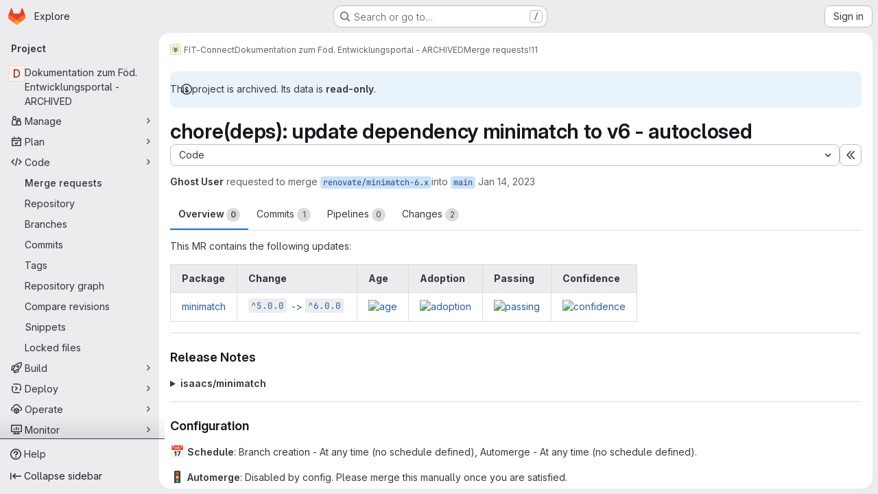

--- FILE ---
content_type: text/html; charset=utf-8
request_url: https://git.fitko.de/fit-connect/docs-meta/-/merge_requests/11
body_size: 99552
content:






<!DOCTYPE html>
<html class="gl-system ui-neutral with-top-bar with-header application-chrome page-with-panels with-gl-container-queries " lang="en">
<head prefix="og: http://ogp.me/ns#">
<meta charset="utf-8">
<meta content="IE=edge" http-equiv="X-UA-Compatible">
<meta content="width=device-width, initial-scale=1" name="viewport">
<title>chore(deps): update dependency minimatch to v6 - autoclosed (!11) · Merge requests · FIT-Connect / Dokumentation zum Föd. Entwicklungsportal - ARCHIVED · GitLab</title>
<script>
//<![CDATA[
window.gon={};gon.api_version="v4";gon.default_avatar_url="https://git.fitko.de/assets/no_avatar-849f9c04a3a0d0cea2424ae97b27447dc64a7dbfae83c036c45b403392f0e8ba.png";gon.max_file_size=10;gon.asset_host=null;gon.webpack_public_path="/assets/webpack/";gon.relative_url_root="";gon.user_color_mode="gl-system";gon.user_color_scheme="white";gon.markdown_surround_selection=null;gon.markdown_automatic_lists=null;gon.markdown_maintain_indentation=null;gon.math_rendering_limits_enabled=true;gon.allow_immediate_namespaces_deletion=true;gon.iframe_rendering_enabled=false;gon.iframe_rendering_allowlist=[];gon.recaptcha_api_server_url="https://www.recaptcha.net/recaptcha/api.js";gon.recaptcha_sitekey=null;gon.gitlab_url="https://git.fitko.de";gon.promo_url="https://about.gitlab.com";gon.forum_url="https://forum.gitlab.com";gon.docs_url="https://docs.gitlab.com";gon.revision="ceaa3c8b3a5";gon.feature_category="code_review_workflow";gon.gitlab_logo="/assets/gitlab_logo-2957169c8ef64c58616a1ac3f4fc626e8a35ce4eb3ed31bb0d873712f2a041a0.png";gon.secure=true;gon.sprite_icons="/assets/icons-dafe78f1f5f3f39844d40e6211b4b6b2b89533b96324c26e6ca12cfd6cf1b0ca.svg";gon.sprite_file_icons="/assets/file_icons/file_icons-90de312d3dbe794a19dee8aee171f184ff69ca9c9cf9fe37e8b254e84c3a1543.svg";gon.illustrations_path="/images/illustrations.svg";gon.emoji_sprites_css_path="/assets/emoji_sprites-bd26211944b9d072037ec97cb138f1a52cd03ef185cd38b8d1fcc963245199a1.css";gon.emoji_backend_version=4;gon.gridstack_css_path="/assets/lazy_bundles/gridstack-f42069e5c7b1542688660592b48f2cbd86e26b77030efd195d124dbd8fe64434.css";gon.test_env=false;gon.disable_animations=null;gon.suggested_label_colors={"#cc338b":"Magenta-pink","#dc143c":"Crimson","#c21e56":"Rose red","#cd5b45":"Dark coral","#ed9121":"Carrot orange","#eee600":"Titanium yellow","#009966":"Green-cyan","#8fbc8f":"Dark sea green","#6699cc":"Blue-gray","#e6e6fa":"Lavender","#9400d3":"Dark violet","#330066":"Deep violet","#36454f":"Charcoal grey","#808080":"Gray"};gon.first_day_of_week=1;gon.time_display_relative=true;gon.time_display_format=0;gon.ee=true;gon.jh=false;gon.dot_com=false;gon.uf_error_prefix="UF";gon.pat_prefix="glpat-";gon.keyboard_shortcuts_enabled=true;gon.broadcast_message_dismissal_path=null;gon.diagramsnet_url="https://embed.diagrams.net";gon.features={"uiForOrganizations":false,"organizationSwitching":false,"findAndReplace":false,"removeMonitorMetrics":true,"newProjectCreationForm":false,"workItemsClientSideBoards":false,"glqlWorkItems":true,"glqlAggregation":false,"glqlTypescript":false,"paneledView":true,"archiveGroup":false,"accessibleLoadingButton":false,"allowIframesInMarkdown":false,"projectStudioEnabled":true,"advancedContextResolver":true,"duoUiNext":false,"agenticChatGa":false,"glqlLoadOnClick":false,"showMergeRequestStatusDraft":false,"mrPipelinesGraphql":false,"ciPipelineCreationRequestsRealtime":false,"notificationsTodosButtons":false,"mrReviewBatchSubmit":true,"mergeWidgetStopPolling":false,"mergeTrainsSkipTrain":true,"securityPolicyApprovalWarnMode":true,"allowMergeTrainRetryMerge":true,"aiDuoAgentFixPipelineButton":true,"findingCreateJiraIssueFormUrl":false,"mrReportsTab":false,"mrSecurityWidgetGraphql":false};gon.roadmap_epics_limit=1000;gon.subscriptions_url="https://customers.gitlab.com";gon.abilities={"resolveVulnerabilityWithAi":false,"measureCommentTemperature":false};
//]]>
</script>

<script>
//<![CDATA[
const root = document.documentElement;
if (window.matchMedia('(prefers-color-scheme: dark)').matches) {
  root.classList.add('gl-dark');
}

window.matchMedia('(prefers-color-scheme: dark)').addEventListener('change', (e) => {
  if (e.matches) {
    root.classList.add('gl-dark');
  } else {
    root.classList.remove('gl-dark');
  }
});

//]]>
</script>
<script>
//<![CDATA[
var gl = window.gl || {};
gl.startup_calls = {"/fit-connect/docs-meta/-/merge_requests/11/diffs_metadata.json?diff_head=true\u0026view=inline\u0026w=1":{},"/fit-connect/docs-meta/-/merge_requests/11/discussions.json?notes_filter=0\u0026per_page=20\u0026persist_filter=false":{},"/fit-connect/docs-meta/-/merge_requests/11/widget.json":{},"/fit-connect/docs-meta/-/merge_requests/11/cached_widget.json":{},"/fit-connect/docs-meta/-/merge_requests/11.json?serializer=sidebar_extras":{}};
gl.startup_graphql_calls = null;

if (gl.startup_calls && window.fetch) {
  Object.keys(gl.startup_calls).forEach(apiCall => {
   gl.startup_calls[apiCall] = {
      fetchCall: fetch(apiCall, {
        // Emulate XHR for Rails AJAX request checks
        headers: {
          'X-Requested-With': 'XMLHttpRequest'
        },
        // fetch won’t send cookies in older browsers, unless you set the credentials init option.
        // We set to `same-origin` which is default value in modern browsers.
        // See https://github.com/whatwg/fetch/pull/585 for more information.
        credentials: 'same-origin'
      })
    };
  });
}
if (gl.startup_graphql_calls && window.fetch) {
  const headers = {"X-CSRF-Token":"93wcQZzDS0G9aNzvgnLhQTl3MEUlkByBlBir4DFO4qe-0wJHcvRDMh1OMEy0L1YkZUpRp01ZfCvk6zM1xFr9CA","x-gitlab-feature-category":"code_review_workflow"};
  const url = `https://git.fitko.de/api/graphql`

  const opts = {
    method: "POST",
    headers: {
      "Content-Type": "application/json",
      ...headers,
    }
  };

  gl.startup_graphql_calls = gl.startup_graphql_calls.map(call => ({
    ...call,
    fetchCall: fetch(url, {
      ...opts,
      credentials: 'same-origin',
      body: JSON.stringify(call)
    })
  }))
}


//]]>
</script>



<meta content="light dark" name="color-scheme">
<link rel="stylesheet" href="/assets/application-d0b5d4e4a8630ffb4fd961ee76fe6a9936bced9f4f4b3337548b523216838393.css" media="(prefers-color-scheme: light)" />
<link rel="stylesheet" href="/assets/application_dark-0d3668780bcb8c56fad49dfe3a7841683dbfa9d591108cb0e0429ed56fc9999e.css" media="(prefers-color-scheme: dark)" />
<link rel="stylesheet" href="/assets/page_bundles/merge_request-c6f260eb48cf3aef7c4713a5bd19819610af51a191f6ebf7728d9510743a8940.css" /><link rel="stylesheet" href="/assets/page_bundles/issuable-a1426ec32621b16dfde0bb759644dde9c2420a266b82578555e8cf4478d95dca.css" /><link rel="stylesheet" href="/assets/page_bundles/notes_shared-8f7a9513332533cc4a53b3be3d16e69570e82bc87b3f8913578eaeb0dce57e21.css" /><link rel="stylesheet" href="/assets/page_bundles/design_management-714c36aa7869317006d0fdf3fa26fe925dcbcda6a0c71a93a3e54f3fc27ca849.css" /><link rel="stylesheet" href="/assets/page_bundles/merge_requests-3e990ef35dc91c89b9fc28527c7f83de9d8569a6cb704c31a4877901a14b1c29.css" /><link rel="stylesheet" href="/assets/page_bundles/pipelines-73aa3826d1ff6db534ba4e57bcc5d791bd6058b88c0caeaa5c16d7857acb5ac2.css" /><link rel="stylesheet" href="/assets/page_bundles/reports-29e64d01ce221f24f5d01336bdfebb32405c7ed6bd1ca434396aacedb72dd3e3.css" /><link rel="stylesheet" href="/assets/page_bundles/ci_status-a8a0940e57bbda1e5773df806e02e1d49d605920f355620790dff8de65c19ff4.css" /><link rel="stylesheet" href="/assets/page_bundles/labels-b23cc06813aa6fbbc608e40531a9a2c605d4b464b1a2b1bd22360ba37986127f.css" /><link rel="stylesheet" href="/assets/page_bundles/commit_description-9e7efe20f0cef17d0606edabfad0418e9eb224aaeaa2dae32c817060fa60abcc.css" /><link rel="stylesheet" href="/assets/page_bundles/work_items-9f34e9e1785e95144a97edb25299b8dd0d2e641f7efb2d8b7bea3717104ed8f2.css" />
<link rel="stylesheet" href="/assets/tailwind_cqs-7415a7e95bcb7920a09c9afcd8a23baba9b63f8c952403373794919d6832a3e9.css" />


<link rel="stylesheet" href="/assets/fonts-deb7ad1d55ca77c0172d8538d53442af63604ff490c74acc2859db295c125bdb.css" />
<link rel="stylesheet" href="/assets/highlight/themes/white-c47e38e4a3eafd97b389c0f8eec06dce295f311cdc1c9e55073ea9406b8fe5b0.css" media="(prefers-color-scheme: light)" />
<link rel="stylesheet" href="/assets/highlight/themes/dark-8796b0549a7cd8fd6d2646619fa5840db4505d7031a76d5441a3cee1d12390d2.css" media="(prefers-color-scheme: dark)" />

<script src="/assets/webpack/runtime.d64701fa.bundle.js" defer="defer"></script>
<script src="/assets/webpack/main.dc7f7df8.chunk.js" defer="defer"></script>
<script src="/assets/webpack/tracker.85adcc5f.chunk.js" defer="defer"></script>
<script>
//<![CDATA[
window.snowplowOptions = {"namespace":"gl","hostname":"git.fitko.de:443","postPath":"/-/collect_events","forceSecureTracker":true,"appId":"gitlab_sm"};
gl = window.gl || {};
gl.snowplowStandardContext = {"schema":"iglu:com.gitlab/gitlab_standard/jsonschema/1-1-7","data":{"environment":"self-managed","source":"gitlab-rails","correlation_id":"01KFH9MQX1D3RBB9TVQFCBP63F","extra":{},"user_id":null,"global_user_id":null,"user_type":null,"is_gitlab_team_member":null,"namespace_id":37,"ultimate_parent_namespace_id":37,"project_id":168,"feature_enabled_by_namespace_ids":null,"realm":"self-managed","deployment_type":"self-managed","context_generated_at":"2026-01-21T23:08:46.917+01:00"}};
gl.snowplowPseudonymizedPageUrl = "https://git.fitko.de/namespace37/project168/-/merge_requests/11";
gl.maskedDefaultReferrerUrl = null;
gl.ga4MeasurementId = 'G-ENFH3X7M5Y';
gl.duoEvents = ["ai_question_category","perform_completion_worker","process_gitlab_duo_question","agent_platform_session_created","agent_platform_session_dropped","agent_platform_session_finished","agent_platform_session_resumed","agent_platform_session_started","agent_platform_session_stopped","ai_response_time","ci_repository_xray_artifact_created","cleanup_stuck_agent_platform_session","click_purchase_seats_button_group_duo_pro_home_page","code_suggestion_accepted_in_ide","code_suggestion_rejected_in_ide","code_suggestion_shown_in_ide","code_suggestions_connection_details_rate_limit_exceeded","code_suggestions_direct_access_rate_limit_exceeded","code_suggestions_rate_limit_exceeded","create_ai_catalog_item","create_ai_catalog_item_consumer","create_ai_self_hosted_model","default_answer","delete_ai_catalog_item","delete_ai_catalog_item_consumer","delete_ai_self_hosted_model","detected_high_comment_temperature","detected_repeated_high_comment_temperature","encounter_duo_code_review_error_during_review","error_answer","excluded_files_from_duo_code_review","execute_llm_method","find_no_issues_duo_code_review_after_review","find_nothing_to_review_duo_code_review_on_mr","finish_duo_workflow_execution","finish_mcp_tool_call","forced_high_temperature_commenting","i_quickactions_q","include_repository_xray_data_into_code_generation_prompt","mention_gitlabduo_in_mr_comment","post_comment_duo_code_review_on_diff","process_gitlab_duo_slash_command","react_thumbs_down_on_duo_code_review_comment","react_thumbs_up_on_duo_code_review_comment","request_ask_help","request_duo_chat_response","request_review_duo_code_review_on_mr_by_author","request_review_duo_code_review_on_mr_by_non_author","requested_comment_temperature","retry_duo_workflow_execution","start_duo_workflow_execution","start_mcp_tool_call","submit_gitlab_duo_question","tokens_per_embedding","tokens_per_user_request_prompt","tokens_per_user_request_response","trigger_ai_catalog_item","troubleshoot_job","update_ai_catalog_item","update_ai_catalog_item_consumer","update_ai_self_hosted_model","update_model_selection_feature","update_self_hosted_ai_feature_to_vendored_model","view_ai_catalog_item","view_ai_catalog_item_index","view_ai_catalog_project_managed"];
gl.onlySendDuoEvents = false;


//]]>
</script>
<link rel="preload" href="/assets/application-d0b5d4e4a8630ffb4fd961ee76fe6a9936bced9f4f4b3337548b523216838393.css" as="style" type="text/css">
<link rel="preload" href="/assets/highlight/themes/white-c47e38e4a3eafd97b389c0f8eec06dce295f311cdc1c9e55073ea9406b8fe5b0.css" as="style" type="text/css">




<script src="/assets/webpack/commons-pages.search.show-super_sidebar.79a9c8dc.chunk.js" defer="defer"></script>
<script src="/assets/webpack/super_sidebar.9e826f63.chunk.js" defer="defer"></script>
<script src="/assets/webpack/prosemirror.1da0b164.chunk.js" defer="defer"></script>
<script src="/assets/webpack/commons-pages.projects-pages.projects.activity-pages.projects.alert_management.details-pages.project-1473cf4f.c3ab96e0.chunk.js" defer="defer"></script>
<script src="/assets/webpack/17193943.7379c085.chunk.js" defer="defer"></script>
<script src="/assets/webpack/c2e23be9.e9c8bad2.chunk.js" defer="defer"></script>
<script src="/assets/webpack/commons-pages.admin.topics.edit-pages.admin.topics.new-pages.dashboard.home-pages.groups.comment_tem-145e35bb.6db999db.chunk.js" defer="defer"></script>
<script src="/assets/webpack/commons-pages.admin.topics.edit-pages.admin.topics.new-pages.groups.comment_templates-pages.groups.e-7ec3430a.14472b90.chunk.js" defer="defer"></script>
<script src="/assets/webpack/540c13ba.866c225a.chunk.js" defer="defer"></script>
<script src="/assets/webpack/commons-pages.admin.topics.edit-pages.admin.topics.new-pages.groups.comment_templates-pages.groups.e-637428b1.29f4ab81.chunk.js" defer="defer"></script>
<script src="/assets/webpack/commons-pages.admin.topics.edit-pages.admin.topics.new-pages.groups.comment_templates-pages.groups.e-2830639e.8d9925da.chunk.js" defer="defer"></script>
<script src="/assets/webpack/commons-pages.admin.topics.edit-pages.admin.topics.new-pages.groups.comment_templates-pages.groups.e-4acd9bd2.6511916f.chunk.js" defer="defer"></script>
<script src="/assets/webpack/b9abe6af.07cdbe40.chunk.js" defer="defer"></script>
<script src="/assets/webpack/commons-pages.dashboard.milestones.show-pages.groups.epics.index-pages.groups.epics.new-pages.groups-9193b4a2.d5931f36.chunk.js" defer="defer"></script>
<script src="/assets/webpack/commons-pages.groups.epics.index-pages.groups.epics.new-pages.groups.epics.show-pages.groups.issues--df249ee9.d8191334.chunk.js" defer="defer"></script>
<script src="/assets/webpack/commons-pages.groups.merge_requests-pages.groups.security.vulnerabilities.index-pages.projects.clust-df58fcae.4b191dfa.chunk.js" defer="defer"></script>
<script src="/assets/webpack/commons-pages.groups.epics.index-pages.groups.epics.new-pages.groups.epics.show-pages.groups.issues--ecea09bc.7c3c1506.chunk.js" defer="defer"></script>
<script src="/assets/webpack/commons-pages.groups.epics.index-pages.groups.epics.new-pages.groups.epics.show-pages.groups.issues--3188b3eb.62a3e5ce.chunk.js" defer="defer"></script>
<script src="/assets/webpack/1f5b0d56.376e0c0b.chunk.js" defer="defer"></script>
<script src="/assets/webpack/commons-pages.dashboard.milestones.show-pages.groups.merge_requests-pages.groups.milestones.edit-pag-863b7fdd.c026cb2a.chunk.js" defer="defer"></script>
<script src="/assets/webpack/pages.projects.merge_requests.show.45610801.chunk.js" defer="defer"></script>

<meta content="object" property="og:type">
<meta content="GitLab" property="og:site_name">
<meta content="chore(deps): update dependency minimatch to v6 - autoclosed (!11) · Merge requests · FIT-Connect / Dokumentation zum Föd. Entwicklungsportal - ARCHIVED · GitLab" property="og:title">
<meta content="This MR contains the following updates:    Package Change Age Adoption Passing Confidence    " property="og:description">
<meta content="https://git.fitko.de/assets/twitter_card-570ddb06edf56a2312253c5872489847a0f385112ddbcd71ccfa1570febab5d2.jpg" property="og:image">
<meta content="64" property="og:image:width">
<meta content="64" property="og:image:height">
<meta content="https://git.fitko.de/fit-connect/docs-meta/-/merge_requests/11" property="og:url">
<meta content="summary" property="twitter:card">
<meta content="chore(deps): update dependency minimatch to v6 - autoclosed (!11) · Merge requests · FIT-Connect / Dokumentation zum Föd. Entwicklungsportal - ARCHIVED · GitLab" property="twitter:title">
<meta content="This MR contains the following updates:    Package Change Age Adoption Passing Confidence    " property="twitter:description">
<meta content="https://git.fitko.de/assets/twitter_card-570ddb06edf56a2312253c5872489847a0f385112ddbcd71ccfa1570febab5d2.jpg" property="twitter:image">
<meta property="twitter:label1" content="Author"><meta property="twitter:data1" content="Ghost User">
<meta name="csrf-param" content="authenticity_token" />
<meta name="csrf-token" content="I6BqzhnSh6ew6xiMqnsMozpK5zKrNQfeqnKFqbQsieNqD3TI9-WP1BDN9C-cJrvGZneG0MP8Z3TagR18QTiWTA" />
<meta name="csp-nonce" />
<meta name="action-cable-url" content="/-/cable" />
<link href="/-/manifest.json" rel="manifest">
<link rel="icon" type="image/png" href="/assets/favicon-72a2cad5025aa931d6ea56c3201d1f18e68a8cd39788c7c80d5b2b82aa5143ef.png" id="favicon" data-original-href="/assets/favicon-72a2cad5025aa931d6ea56c3201d1f18e68a8cd39788c7c80d5b2b82aa5143ef.png" />
<link rel="apple-touch-icon" type="image/x-icon" href="/assets/apple-touch-icon-b049d4bc0dd9626f31db825d61880737befc7835982586d015bded10b4435460.png" />
<link href="/search/opensearch.xml" rel="search" title="Search GitLab" type="application/opensearchdescription+xml">




<meta content="This MR contains the following updates:    Package Change Age Adoption Passing Confidence    " name="description">
<meta content="#F1F0F6" media="(prefers-color-scheme: light)" name="theme-color">
<meta content="#232128" media="(prefers-color-scheme: dark)" name="theme-color">
</head>

<body class="tab-width-8 gl-browser-chrome gl-platform-mac " data-group="fit-connect" data-group-full-path="fit-connect" data-namespace-id="37" data-page="projects:merge_requests:show" data-page-type-id="11" data-project="docs-meta" data-project-full-path="fit-connect/docs-meta" data-project-id="168" data-project-studio-enabled="true">
<div id="js-tooltips-container"></div>
<script>
//<![CDATA[
gl = window.gl || {};
gl.GfmAutoComplete = gl.GfmAutoComplete || {};
gl.GfmAutoComplete.dataSources = {"epics":"/fit-connect/docs-meta/-/autocomplete_sources/epics","iterations":"/fit-connect/docs-meta/-/autocomplete_sources/iterations","vulnerabilities":"/fit-connect/docs-meta/-/autocomplete_sources/vulnerabilities","members":"/fit-connect/docs-meta/-/autocomplete_sources/members?type=MergeRequest\u0026type_id=11","issues":"/fit-connect/docs-meta/-/autocomplete_sources/issues","mergeRequests":"/fit-connect/docs-meta/-/autocomplete_sources/merge_requests","labels":"/fit-connect/docs-meta/-/autocomplete_sources/labels?type=MergeRequest\u0026type_id=11","milestones":"/fit-connect/docs-meta/-/autocomplete_sources/milestones","commands":"/fit-connect/docs-meta/-/autocomplete_sources/commands?type=MergeRequest\u0026type_id=11","snippets":"/fit-connect/docs-meta/-/autocomplete_sources/snippets","contacts":"/fit-connect/docs-meta/-/autocomplete_sources/contacts?type=MergeRequest\u0026type_id=11","wikis":"/fit-connect/docs-meta/-/autocomplete_sources/wikis"};


//]]>
</script>
<script>
//<![CDATA[
gl = window.gl || {};
gl.client = {"isChrome":true,"isMac":true};


//]]>
</script>


<header class="super-topbar js-super-topbar"></header>
<div class="layout-page js-page-layout page-gutter  page-with-super-sidebar">
<script>
//<![CDATA[
const outer = document.createElement('div');
outer.style.visibility = 'hidden';
outer.style.overflow = 'scroll';
document.body.appendChild(outer);
const inner = document.createElement('div');
outer.appendChild(inner);
const scrollbarWidth = outer.offsetWidth - inner.offsetWidth;
outer.parentNode.removeChild(outer);
document.documentElement.style.setProperty('--scrollbar-width', `${scrollbarWidth}px`);

//]]>
</script><aside class="js-super-sidebar super-sidebar super-sidebar-loading" data-command-palette="{&quot;project_files_url&quot;:&quot;/fit-connect/docs-meta/-/files/main?format=json&quot;,&quot;project_blob_url&quot;:&quot;/fit-connect/docs-meta/-/blob/main&quot;}" data-force-desktop-expanded-sidebar="" data-is-saas="false" data-root-path="/" data-sidebar="{&quot;is_logged_in&quot;:false,&quot;compare_plans_url&quot;:&quot;https://about.gitlab.com/pricing&quot;,&quot;context_switcher_links&quot;:[{&quot;title&quot;:&quot;Explore&quot;,&quot;link&quot;:&quot;/explore&quot;,&quot;icon&quot;:&quot;compass&quot;}],&quot;current_menu_items&quot;:[{&quot;id&quot;:&quot;project_overview&quot;,&quot;title&quot;:&quot;Dokumentation zum Föd. Entwicklungsportal - ARCHIVED&quot;,&quot;entity_id&quot;:168,&quot;link&quot;:&quot;/fit-connect/docs-meta&quot;,&quot;link_classes&quot;:&quot;shortcuts-project&quot;,&quot;is_active&quot;:false},{&quot;id&quot;:&quot;manage_menu&quot;,&quot;title&quot;:&quot;Manage&quot;,&quot;icon&quot;:&quot;users&quot;,&quot;avatar_shape&quot;:&quot;rect&quot;,&quot;link&quot;:&quot;/fit-connect/docs-meta/activity&quot;,&quot;is_active&quot;:false,&quot;items&quot;:[{&quot;id&quot;:&quot;activity&quot;,&quot;title&quot;:&quot;Activity&quot;,&quot;link&quot;:&quot;/fit-connect/docs-meta/activity&quot;,&quot;link_classes&quot;:&quot;shortcuts-project-activity&quot;,&quot;is_active&quot;:false},{&quot;id&quot;:&quot;members&quot;,&quot;title&quot;:&quot;Members&quot;,&quot;link&quot;:&quot;/fit-connect/docs-meta/-/project_members&quot;,&quot;is_active&quot;:false},{&quot;id&quot;:&quot;labels&quot;,&quot;title&quot;:&quot;Labels&quot;,&quot;link&quot;:&quot;/fit-connect/docs-meta/-/labels&quot;,&quot;is_active&quot;:false}],&quot;separated&quot;:false},{&quot;id&quot;:&quot;plan_menu&quot;,&quot;title&quot;:&quot;Plan&quot;,&quot;icon&quot;:&quot;planning&quot;,&quot;avatar_shape&quot;:&quot;rect&quot;,&quot;link&quot;:&quot;/fit-connect/docs-meta/-/issues&quot;,&quot;is_active&quot;:false,&quot;items&quot;:[{&quot;id&quot;:&quot;project_issue_list&quot;,&quot;title&quot;:&quot;Issues&quot;,&quot;link&quot;:&quot;/fit-connect/docs-meta/-/issues&quot;,&quot;link_classes&quot;:&quot;shortcuts-issues has-sub-items&quot;,&quot;pill_count_field&quot;:&quot;openIssuesCount&quot;,&quot;pill_count_dynamic&quot;:false,&quot;is_active&quot;:false},{&quot;id&quot;:&quot;boards&quot;,&quot;title&quot;:&quot;Issue boards&quot;,&quot;link&quot;:&quot;/fit-connect/docs-meta/-/boards&quot;,&quot;link_classes&quot;:&quot;shortcuts-issue-boards&quot;,&quot;is_active&quot;:false},{&quot;id&quot;:&quot;milestones&quot;,&quot;title&quot;:&quot;Milestones&quot;,&quot;link&quot;:&quot;/fit-connect/docs-meta/-/milestones&quot;,&quot;is_active&quot;:false},{&quot;id&quot;:&quot;iterations&quot;,&quot;title&quot;:&quot;Iterations&quot;,&quot;link&quot;:&quot;/fit-connect/docs-meta/-/cadences&quot;,&quot;is_active&quot;:false},{&quot;id&quot;:&quot;project_wiki&quot;,&quot;title&quot;:&quot;Wiki&quot;,&quot;link&quot;:&quot;/fit-connect/docs-meta/-/wikis/home&quot;,&quot;link_classes&quot;:&quot;shortcuts-wiki&quot;,&quot;is_active&quot;:false},{&quot;id&quot;:&quot;requirements&quot;,&quot;title&quot;:&quot;Requirements&quot;,&quot;link&quot;:&quot;/fit-connect/docs-meta/-/requirements_management/requirements&quot;,&quot;is_active&quot;:false}],&quot;separated&quot;:false},{&quot;id&quot;:&quot;code_menu&quot;,&quot;title&quot;:&quot;Code&quot;,&quot;icon&quot;:&quot;code&quot;,&quot;avatar_shape&quot;:&quot;rect&quot;,&quot;link&quot;:&quot;/fit-connect/docs-meta/-/merge_requests&quot;,&quot;is_active&quot;:true,&quot;items&quot;:[{&quot;id&quot;:&quot;project_merge_request_list&quot;,&quot;title&quot;:&quot;Merge requests&quot;,&quot;link&quot;:&quot;/fit-connect/docs-meta/-/merge_requests&quot;,&quot;link_classes&quot;:&quot;shortcuts-merge_requests&quot;,&quot;pill_count_field&quot;:&quot;openMergeRequestsCount&quot;,&quot;pill_count_dynamic&quot;:false,&quot;is_active&quot;:true},{&quot;id&quot;:&quot;files&quot;,&quot;title&quot;:&quot;Repository&quot;,&quot;link&quot;:&quot;/fit-connect/docs-meta/-/tree/main&quot;,&quot;link_classes&quot;:&quot;shortcuts-tree&quot;,&quot;is_active&quot;:false},{&quot;id&quot;:&quot;branches&quot;,&quot;title&quot;:&quot;Branches&quot;,&quot;link&quot;:&quot;/fit-connect/docs-meta/-/branches&quot;,&quot;is_active&quot;:false},{&quot;id&quot;:&quot;commits&quot;,&quot;title&quot;:&quot;Commits&quot;,&quot;link&quot;:&quot;/fit-connect/docs-meta/-/commits/main?ref_type=heads&quot;,&quot;link_classes&quot;:&quot;shortcuts-commits&quot;,&quot;is_active&quot;:false},{&quot;id&quot;:&quot;tags&quot;,&quot;title&quot;:&quot;Tags&quot;,&quot;link&quot;:&quot;/fit-connect/docs-meta/-/tags&quot;,&quot;is_active&quot;:false},{&quot;id&quot;:&quot;graphs&quot;,&quot;title&quot;:&quot;Repository graph&quot;,&quot;link&quot;:&quot;/fit-connect/docs-meta/-/network/main?ref_type=heads&quot;,&quot;link_classes&quot;:&quot;shortcuts-network&quot;,&quot;is_active&quot;:false},{&quot;id&quot;:&quot;compare&quot;,&quot;title&quot;:&quot;Compare revisions&quot;,&quot;link&quot;:&quot;/fit-connect/docs-meta/-/compare?from=main\u0026to=main&quot;,&quot;is_active&quot;:false},{&quot;id&quot;:&quot;project_snippets&quot;,&quot;title&quot;:&quot;Snippets&quot;,&quot;link&quot;:&quot;/fit-connect/docs-meta/-/snippets&quot;,&quot;link_classes&quot;:&quot;shortcuts-snippets&quot;,&quot;is_active&quot;:false},{&quot;id&quot;:&quot;file_locks&quot;,&quot;title&quot;:&quot;Locked files&quot;,&quot;link&quot;:&quot;/fit-connect/docs-meta/path_locks&quot;,&quot;is_active&quot;:false}],&quot;separated&quot;:false},{&quot;id&quot;:&quot;build_menu&quot;,&quot;title&quot;:&quot;Build&quot;,&quot;icon&quot;:&quot;rocket&quot;,&quot;avatar_shape&quot;:&quot;rect&quot;,&quot;link&quot;:&quot;/fit-connect/docs-meta/-/pipelines&quot;,&quot;is_active&quot;:false,&quot;items&quot;:[{&quot;id&quot;:&quot;pipelines&quot;,&quot;title&quot;:&quot;Pipelines&quot;,&quot;link&quot;:&quot;/fit-connect/docs-meta/-/pipelines&quot;,&quot;link_classes&quot;:&quot;shortcuts-pipelines&quot;,&quot;is_active&quot;:false},{&quot;id&quot;:&quot;jobs&quot;,&quot;title&quot;:&quot;Jobs&quot;,&quot;link&quot;:&quot;/fit-connect/docs-meta/-/jobs&quot;,&quot;link_classes&quot;:&quot;shortcuts-builds&quot;,&quot;is_active&quot;:false},{&quot;id&quot;:&quot;pipeline_schedules&quot;,&quot;title&quot;:&quot;Pipeline schedules&quot;,&quot;link&quot;:&quot;/fit-connect/docs-meta/-/pipeline_schedules&quot;,&quot;link_classes&quot;:&quot;shortcuts-builds&quot;,&quot;is_active&quot;:false},{&quot;id&quot;:&quot;test_cases&quot;,&quot;title&quot;:&quot;Test cases&quot;,&quot;link&quot;:&quot;/fit-connect/docs-meta/-/quality/test_cases&quot;,&quot;link_classes&quot;:&quot;shortcuts-test-cases&quot;,&quot;is_active&quot;:false},{&quot;id&quot;:&quot;artifacts&quot;,&quot;title&quot;:&quot;Artifacts&quot;,&quot;link&quot;:&quot;/fit-connect/docs-meta/-/artifacts&quot;,&quot;link_classes&quot;:&quot;shortcuts-builds&quot;,&quot;is_active&quot;:false}],&quot;separated&quot;:false},{&quot;id&quot;:&quot;deploy_menu&quot;,&quot;title&quot;:&quot;Deploy&quot;,&quot;icon&quot;:&quot;deployments&quot;,&quot;avatar_shape&quot;:&quot;rect&quot;,&quot;link&quot;:&quot;/fit-connect/docs-meta/-/releases&quot;,&quot;is_active&quot;:false,&quot;items&quot;:[{&quot;id&quot;:&quot;releases&quot;,&quot;title&quot;:&quot;Releases&quot;,&quot;link&quot;:&quot;/fit-connect/docs-meta/-/releases&quot;,&quot;link_classes&quot;:&quot;shortcuts-deployments-releases&quot;,&quot;is_active&quot;:false},{&quot;id&quot;:&quot;packages_registry&quot;,&quot;title&quot;:&quot;Package registry&quot;,&quot;link&quot;:&quot;/fit-connect/docs-meta/-/packages&quot;,&quot;link_classes&quot;:&quot;shortcuts-container-registry&quot;,&quot;is_active&quot;:false},{&quot;id&quot;:&quot;container_registry&quot;,&quot;title&quot;:&quot;Container registry&quot;,&quot;link&quot;:&quot;/fit-connect/docs-meta/container_registry&quot;,&quot;is_active&quot;:false},{&quot;id&quot;:&quot;model_registry&quot;,&quot;title&quot;:&quot;Model registry&quot;,&quot;link&quot;:&quot;/fit-connect/docs-meta/-/ml/models&quot;,&quot;is_active&quot;:false}],&quot;separated&quot;:false},{&quot;id&quot;:&quot;operations_menu&quot;,&quot;title&quot;:&quot;Operate&quot;,&quot;icon&quot;:&quot;cloud-pod&quot;,&quot;avatar_shape&quot;:&quot;rect&quot;,&quot;link&quot;:&quot;/fit-connect/docs-meta/-/environments&quot;,&quot;is_active&quot;:false,&quot;items&quot;:[{&quot;id&quot;:&quot;environments&quot;,&quot;title&quot;:&quot;Environments&quot;,&quot;link&quot;:&quot;/fit-connect/docs-meta/-/environments&quot;,&quot;link_classes&quot;:&quot;shortcuts-environments&quot;,&quot;is_active&quot;:false},{&quot;id&quot;:&quot;infrastructure_registry&quot;,&quot;title&quot;:&quot;Terraform modules&quot;,&quot;link&quot;:&quot;/fit-connect/docs-meta/-/terraform_module_registry&quot;,&quot;is_active&quot;:false}],&quot;separated&quot;:false},{&quot;id&quot;:&quot;monitor_menu&quot;,&quot;title&quot;:&quot;Monitor&quot;,&quot;icon&quot;:&quot;monitor&quot;,&quot;avatar_shape&quot;:&quot;rect&quot;,&quot;link&quot;:&quot;/fit-connect/docs-meta/-/incidents&quot;,&quot;is_active&quot;:false,&quot;items&quot;:[{&quot;id&quot;:&quot;incidents&quot;,&quot;title&quot;:&quot;Incidents&quot;,&quot;link&quot;:&quot;/fit-connect/docs-meta/-/incidents&quot;,&quot;is_active&quot;:false},{&quot;id&quot;:&quot;service_desk&quot;,&quot;title&quot;:&quot;Service Desk&quot;,&quot;link&quot;:&quot;/fit-connect/docs-meta/-/issues/service_desk&quot;,&quot;is_active&quot;:false}],&quot;separated&quot;:false},{&quot;id&quot;:&quot;analyze_menu&quot;,&quot;title&quot;:&quot;Analyze&quot;,&quot;icon&quot;:&quot;chart&quot;,&quot;avatar_shape&quot;:&quot;rect&quot;,&quot;link&quot;:&quot;/fit-connect/docs-meta/-/value_stream_analytics&quot;,&quot;is_active&quot;:false,&quot;items&quot;:[{&quot;id&quot;:&quot;cycle_analytics&quot;,&quot;title&quot;:&quot;Value stream analytics&quot;,&quot;link&quot;:&quot;/fit-connect/docs-meta/-/value_stream_analytics&quot;,&quot;link_classes&quot;:&quot;shortcuts-project-cycle-analytics&quot;,&quot;is_active&quot;:false},{&quot;id&quot;:&quot;contributors&quot;,&quot;title&quot;:&quot;Contributor analytics&quot;,&quot;link&quot;:&quot;/fit-connect/docs-meta/-/graphs/main?ref_type=heads&quot;,&quot;is_active&quot;:false},{&quot;id&quot;:&quot;ci_cd_analytics&quot;,&quot;title&quot;:&quot;CI/CD analytics&quot;,&quot;link&quot;:&quot;/fit-connect/docs-meta/-/pipelines/charts&quot;,&quot;is_active&quot;:false},{&quot;id&quot;:&quot;repository_analytics&quot;,&quot;title&quot;:&quot;Repository analytics&quot;,&quot;link&quot;:&quot;/fit-connect/docs-meta/-/graphs/main/charts&quot;,&quot;link_classes&quot;:&quot;shortcuts-repository-charts&quot;,&quot;is_active&quot;:false},{&quot;id&quot;:&quot;code_review&quot;,&quot;title&quot;:&quot;Code review analytics&quot;,&quot;link&quot;:&quot;/fit-connect/docs-meta/-/analytics/code_reviews&quot;,&quot;is_active&quot;:false},{&quot;id&quot;:&quot;issues&quot;,&quot;title&quot;:&quot;Issue analytics&quot;,&quot;link&quot;:&quot;/fit-connect/docs-meta/-/analytics/issues_analytics&quot;,&quot;is_active&quot;:false},{&quot;id&quot;:&quot;insights&quot;,&quot;title&quot;:&quot;Insights&quot;,&quot;link&quot;:&quot;/fit-connect/docs-meta/insights/&quot;,&quot;link_classes&quot;:&quot;shortcuts-project-insights&quot;,&quot;is_active&quot;:false},{&quot;id&quot;:&quot;model_experiments&quot;,&quot;title&quot;:&quot;Model experiments&quot;,&quot;link&quot;:&quot;/fit-connect/docs-meta/-/ml/experiments&quot;,&quot;is_active&quot;:false}],&quot;separated&quot;:false}],&quot;current_context_header&quot;:&quot;Project&quot;,&quot;support_path&quot;:&quot;https://about.gitlab.com/get-help/&quot;,&quot;docs_path&quot;:&quot;/help/docs&quot;,&quot;display_whats_new&quot;:false,&quot;show_version_check&quot;:null,&quot;search&quot;:{&quot;search_path&quot;:&quot;/search&quot;,&quot;issues_path&quot;:&quot;/dashboard/issues&quot;,&quot;mr_path&quot;:&quot;/dashboard/merge_requests&quot;,&quot;autocomplete_path&quot;:&quot;/search/autocomplete&quot;,&quot;settings_path&quot;:&quot;/search/settings&quot;,&quot;search_context&quot;:{&quot;group&quot;:{&quot;id&quot;:37,&quot;name&quot;:&quot;FIT-Connect&quot;,&quot;full_name&quot;:&quot;FIT-Connect&quot;},&quot;group_metadata&quot;:{&quot;issues_path&quot;:&quot;/groups/fit-connect/-/issues&quot;,&quot;mr_path&quot;:&quot;/groups/fit-connect/-/merge_requests&quot;},&quot;project&quot;:{&quot;id&quot;:168,&quot;name&quot;:&quot;Dokumentation zum Föd. Entwicklungsportal - ARCHIVED&quot;},&quot;project_metadata&quot;:{&quot;mr_path&quot;:&quot;/fit-connect/docs-meta/-/merge_requests&quot;,&quot;issues_path&quot;:&quot;/fit-connect/docs-meta/-/issues&quot;},&quot;code_search&quot;:false,&quot;scope&quot;:&quot;merge_requests&quot;,&quot;for_snippets&quot;:null}},&quot;panel_type&quot;:&quot;project&quot;,&quot;shortcut_links&quot;:[{&quot;title&quot;:&quot;Snippets&quot;,&quot;href&quot;:&quot;/explore/snippets&quot;,&quot;css_class&quot;:&quot;dashboard-shortcuts-snippets&quot;},{&quot;title&quot;:&quot;Groups&quot;,&quot;href&quot;:&quot;/explore/groups&quot;,&quot;css_class&quot;:&quot;dashboard-shortcuts-groups&quot;},{&quot;title&quot;:&quot;Projects&quot;,&quot;href&quot;:&quot;/explore/projects/starred&quot;,&quot;css_class&quot;:&quot;dashboard-shortcuts-projects&quot;}],&quot;terms&quot;:&quot;/-/users/terms&quot;,&quot;sign_in_visible&quot;:&quot;true&quot;,&quot;allow_signup&quot;:&quot;false&quot;,&quot;new_user_registration_path&quot;:&quot;/users/sign_up&quot;,&quot;sign_in_path&quot;:&quot;/users/sign_in?redirect_to_referer=yes&quot;}"></aside>


<div class="panels-container gl-flex gl-gap-3">
<div class="content-panels gl-flex-1 gl-w-full gl-flex gl-gap-3 gl-relative js-content-panels gl-@container/content-panels">
<div class="js-static-panel static-panel content-wrapper gl-relative paneled-view gl-flex-1 gl-overflow-y-auto gl-bg-default" id="static-panel-portal">
<div class="panel-header">
<div class="broadcast-wrapper">



</div>
<div class="top-bar-fixed container-fluid gl-rounded-t-lg gl-sticky gl-top-0 gl-left-0 gl-mx-0 gl-w-full" data-testid="top-bar">
<div class="top-bar-container gl-flex gl-items-center gl-gap-2">
<div class="gl-grow gl-basis-0 gl-flex gl-items-center gl-justify-start gl-gap-3">
<script type="application/ld+json">
{"@context":"https://schema.org","@type":"BreadcrumbList","itemListElement":[{"@type":"ListItem","position":1,"name":"FIT-Connect","item":"https://git.fitko.de/fit-connect"},{"@type":"ListItem","position":2,"name":"Dokumentation zum Föd. Entwicklungsportal - ARCHIVED","item":"https://git.fitko.de/fit-connect/docs-meta"},{"@type":"ListItem","position":3,"name":"Merge requests","item":"https://git.fitko.de/fit-connect/docs-meta/-/merge_requests"},{"@type":"ListItem","position":4,"name":"!11","item":"https://git.fitko.de/fit-connect/docs-meta/-/merge_requests/11"}]}


</script>
<div data-testid="breadcrumb-links" id="js-vue-page-breadcrumbs-wrapper">
<div data-breadcrumbs-json="[{&quot;text&quot;:&quot;FIT-Connect&quot;,&quot;href&quot;:&quot;/fit-connect&quot;,&quot;avatarPath&quot;:&quot;/uploads/-/system/group/avatar/37/2022-05-03_12_42_58-df94f47069316480.jpeg__JPEG-Grafik__1713___1211_Pixel__-_Skaliert__76__.png&quot;},{&quot;text&quot;:&quot;Dokumentation zum Föd. Entwicklungsportal - ARCHIVED&quot;,&quot;href&quot;:&quot;/fit-connect/docs-meta&quot;,&quot;avatarPath&quot;:null},{&quot;text&quot;:&quot;Merge requests&quot;,&quot;href&quot;:&quot;/fit-connect/docs-meta/-/merge_requests&quot;,&quot;avatarPath&quot;:null},{&quot;text&quot;:&quot;!11&quot;,&quot;href&quot;:&quot;/fit-connect/docs-meta/-/merge_requests/11&quot;,&quot;avatarPath&quot;:null}]" id="js-vue-page-breadcrumbs"></div>
<div id="js-injected-page-breadcrumbs"></div>
<div id="js-page-breadcrumbs-extra"></div>
</div>


<div id="js-work-item-feedback"></div>

</div>

</div>
</div>

</div>
<div class="panel-content">
<div class="panel-content-inner js-static-panel-inner">
<div class="alert-wrapper alert-wrapper-top-space gl-flex gl-flex-col gl-gap-3 container-fluid container-limited">






<div class="gl-alert gl-alert-info gl-alert-not-dismissible" role="alert">
<div class="gl-alert-icon-container">
<svg class="s16 gl-alert-icon gl-alert-icon-no-title" data-testid="information-o-icon"><use href="/assets/icons-dafe78f1f5f3f39844d40e6211b4b6b2b89533b96324c26e6ca12cfd6cf1b0ca.svg#information-o"></use></svg>
</div>
<div class="gl-alert-content" role="alert">
<div class="gl-alert-body">
This project is archived. Its data is <strong>read-only</strong>.

</div>
</div>
</div>
























</div>

<div class="container-fluid container-limited project-highlight-puc">
<main class="content gl-@container/panel gl-pb-3" id="content-body" itemscope itemtype="http://schema.org/SoftwareSourceCode">
<div id="js-drawer-container"></div>
<div class="flash-container flash-container-page sticky" data-testid="flash-container">
<div id="js-global-alerts"></div>
</div>







<div class="merge-request" data-lock-version="13" data-mr-action="show" data-project-path="fit-connect/docs-meta" data-url="/fit-connect/docs-meta/-/merge_requests/11.json">
<div class="detail-page-header gl-flex gl-pt-5 gl-gap-3 gl-flex-wrap gl-mb-3 @sm/panel:gl-flex-nowrap @sm/panel:gl-mb-0 is-merge-request">
<h1 class="title gl-heading-1 gl-self-center gl-mb-0 gl-flex-1 gl-wrap-anywhere" data-testid="title-content">
chore(deps): update dependency minimatch to v6 - autoclosed
</h1>
<div class="gl-flex gl-flex-row gl-gap-3 gl-w-full js-issuable-actions @sm/panel:gl-w-auto">
<div class="dropdown gl-dropdown gl-flex-1">
<div data-is-fork="false" data-reviewing-docs-path="/help/user/project/merge_requests/merge_request_troubleshooting.md#check-out-merge-requests-locally-through-the-head-ref" data-source-branch="renovate/minimatch-6.x" data-source-project-default-url="https://git.fitko.de/fit-connect/docs-meta.git" data-source-project-full-path="fit-connect/docs-meta" data-source-project-path="docs-meta" id="js-check-out-modal"></div>
<button class="gl-button btn btn-md btn-default gl-flex gl-self-start gl-w-full @sm/panel:gl-w-auto !gl-pr-3" data-toggle="dropdown" data-testid="mr-code-dropdown" type="button"><span class="gl-button-text gl-inline-flex gl-justify-between gl-w-full">
Code
<svg class="s16 gl-icon gl-ml-2 !gl-mr-0" data-testid="chevron-down-icon"><use href="/assets/icons-dafe78f1f5f3f39844d40e6211b4b6b2b89533b96324c26e6ca12cfd6cf1b0ca.svg#chevron-down"></use></svg>

</span>

</button><div class="dropdown-menu dropdown-menu-right">
<div class="gl-dropdown-inner">
<div class="gl-dropdown-contents">
<ul>
<li class="gl-dropdown-section-header">
<header class="dropdown-header">
Review changes
</header>
</li>
<li class="gl-dropdown-item">
<button class="dropdown-item js-check-out-modal-trigger" type="button">
<div class="gl-dropdown-item-text-wrapper">
Check out branch
</div>
</button>
</li>
<li class="gl-dropdown-item">
<a target="_blank" class="dropdown-item" data-testid="open-in-workspace-button" data-event-tracking="click_new_workspace_button" data-event-label="merge_requests:show" href="/-/remote_development/workspaces/new?project=fit-connect%2Fdocs-meta&amp;gitRef=renovate/minimatch-6.x"><div class="gl-dropdown-item-text-wrapper">
Open in Workspace
</div>
</a></li>

<li class="gl-dropdown-divider">
<hr class="dropdown-divider">
</li>
<li class="gl-dropdown-section-header">
<header class="dropdown-header">
Download
</header>
</li>
<li class="gl-dropdown-item">
<a class="dropdown-item" download="" data-testid="download-email-patches-menu-item" href="/fit-connect/docs-meta/-/merge_requests/11.patch"><div class="gl-dropdown-item-text-wrapper">
Patches
</div>
</a></li>
<li class="gl-dropdown-item">
<a class="dropdown-item" download="" data-testid="download-plain-diff-menu-item" href="/fit-connect/docs-meta/-/merge_requests/11.diff"><div class="gl-dropdown-item-text-wrapper">
Plain diff
</div>
</a></li>
</ul>
</div>
</div>
</div>
</div>

<button class="gl-button btn btn-md btn-default btn-icon gl-h-fit gutter-toggle js-sidebar-toggle @lg/panel:!gl-hidden" type="button"><svg class="s16 gl-icon gl-button-icon " data-testid="chevron-double-lg-left-icon"><use href="/assets/icons-dafe78f1f5f3f39844d40e6211b4b6b2b89533b96324c26e6ca12cfd6cf1b0ca.svg#chevron-double-lg-left"></use></svg>
<span class="gl-button-text">
<span class="gl-sr-only">Expand sidebar</span>

</span>

</button></div>
</div>

<div data-can-summarize="false" data-diffs-path="https://git.fitko.de/fit-connect/docs-meta/-/merge_requests/11/diffs" data-new-comment-template-paths="[{&quot;text&quot;:&quot;Your comment templates&quot;,&quot;href&quot;:&quot;/-/profile/comment_templates&quot;}]" id="js-review-drawer"></div>
<div data-data="{&quot;iid&quot;:11,&quot;canResolveDiscussion&quot;:&quot;&quot;,&quot;defaultBranchName&quot;:&quot;main&quot;,&quot;projectPath&quot;:&quot;fit-connect/docs-meta&quot;,&quot;sourceProjectPath&quot;:&quot;fit-connect/docs-meta&quot;,&quot;title&quot;:&quot;chore(deps): update dependency minimatch to v6 - autoclosed&quot;,&quot;isFluidLayout&quot;:&quot;&quot;,&quot;blocksMerge&quot;:&quot;false&quot;,&quot;imported&quot;:&quot;false&quot;,&quot;isDraft&quot;:&quot;false&quot;,&quot;tabs&quot;:[[&quot;show&quot;,&quot;Overview&quot;,&quot;/fit-connect/docs-meta/-/merge_requests/11&quot;,0],[&quot;commits&quot;,&quot;Commits&quot;,&quot;/fit-connect/docs-meta/-/merge_requests/11/commits&quot;,1],[&quot;pipelines&quot;,&quot;Pipelines&quot;,&quot;/fit-connect/docs-meta/-/merge_requests/11/pipelines&quot;,0],[&quot;diffs&quot;,&quot;Changes&quot;,&quot;/fit-connect/docs-meta/-/merge_requests/11/diffs&quot;,&quot;2&quot;]]}" id="js-merge-sticky-header"></div>
<div class="merge-request-details issuable-details" data-id="168">
<div class="merge-request-sticky-header-wrapper js-merge-request-sticky-header-wrapper">
<div class="merge-request-sticky-header gl-border-b">
<div class="detail-page-description gl-pt-2 gl-pb-4 gl-flex gl-items-baseline gl-flex-wrap gl-text-subtle gl-relative is-merge-request">
<div class="js-mr-header" data-hidden="false" data-iid="11" data-imported="false" data-is-draft="false" data-project-path="fit-connect/docs-meta" data-state="closed"></div>
<a class="gl-my-0 gl-ml-1 gl-mr-2 gl-hidden gl-overflow-hidden gl-text-ellipsis gl-whitespace-nowrap gl-font-bold gl-text-default merge-request-sticky-title" aria-hidden="true" href="#top">chore(deps): update dependency minimatch to v6 - autoclosed
</a><div class="merge-request-author-container"><a class="author-link gl-text-link gl-font-bold gl-mr-2 js-user-link" data-user-id="6" data-username="ghost" data-name="Ghost User" data-testid="author-link" href="/ghost"><span class="author">Ghost User</span></a>requested to merge </div><a title="renovate/minimatch-6.x" class="ref-container gl-inline-block gl-truncate gl-max-w-26 gl-ml-2 gl-shrink-0" href="/fit-connect/docs-meta/-/tree/renovate/minimatch-6.x">renovate/minimatch-6.x</a> <button class="gl-button btn btn-icon btn-sm btn-default btn-default-tertiary !gl-hidden @md/panel:!gl-inline-block gl-mx-1 js-source-branch-copy" title="Copy branch name &lt;kbd class=&#39;flat gl-ml-2&#39; aria-hidden=true&gt;b&lt;/kbd&gt;" aria-keyshortcuts="b" aria-label="Copy branch name" aria-live="polite" data-toggle="tooltip" data-placement="bottom" data-container="body" data-html="true" data-clipboard-text="renovate/minimatch-6.x" type="button"><svg class="s16 gl-icon gl-button-icon " data-testid="copy-to-clipboard-icon"><use href="/assets/icons-dafe78f1f5f3f39844d40e6211b4b6b2b89533b96324c26e6ca12cfd6cf1b0ca.svg#copy-to-clipboard"></use></svg>

</button> into <a title="main" class="ref-container gl-inline-block gl-truncate gl-max-w-26 gl-shrink-0 gl-mx-2" href="/fit-connect/docs-meta/-/tree/main">main</a>   <time class="js-timeago gl-inline-block" title="Jan 14, 2023 10:44pm" datetime="2023-01-14T21:44:36Z" tabindex="0" aria-label="Jan 14, 2023 10:44pm" data-toggle="tooltip" data-placement="top" data-container="body">Jan 14, 2023</time>
</div>

<div class="merge-request-tabs-container gl-flex gl-justify-between gl-relative gl-gap-2 is-merge-request js-tabs-affix">
<ul class="merge-request-tabs nav-tabs nav nav-links gl-flex gl-flex-nowrap gl-m-0 gl-p-0 gl-border-0 gl-h-9">
<li class="notes-tab active" data-testid="notes-tab">
<a data-action="show" data-target="#notes" data-toggle="tabvue" href="/fit-connect/docs-meta/-/merge_requests/11">Overview
<span class="gl-badge badge badge-pill badge-neutral js-discussions-count"><span class="gl-badge-content">0</span></span>
</a>
</li>
<li class="commits-tab" data-testid="commits-tab">
<a data-action="commits" data-target="#commits" data-toggle="tabvue" href="/fit-connect/docs-meta/-/merge_requests/11/commits">Commits
<span class="gl-badge badge badge-pill badge-neutral js-commits-count"><span class="gl-badge-content">1</span></span>
</a>
</li>
<li class="pipelines-tab">
<a data-action="pipelines" data-target="#pipelines" data-toggle="tabvue" href="/fit-connect/docs-meta/-/merge_requests/11/pipelines">Pipelines
<span class="gl-badge badge badge-pill badge-neutral js-pipelines-mr-count"><span class="gl-badge-content">0</span></span>
</a>
</li>

<li class="diffs-tab js-diffs-tab" data-testid="diffs-tab" id="diffs-tab">
<a data-action="diffs" data-target="#diffs" data-toggle="tabvue" href="/fit-connect/docs-meta/-/merge_requests/11/diffs">Changes
<span class="gl-badge badge badge-pill badge-neutral js-changes-tab-count" data-gid="gid://gitlab/MergeRequest/1726"><span class="gl-badge-content">2</span></span>
</a>
</li>
</ul>
<div class="merge-request-tabs-actions gl-flex gl-flex-wrap gl-items-center gl-gap-3">
<div data-blocks-merge="false" data-can-resolve-discussion="" id="js-vue-discussion-counter"></div>
<div id="js-submit-review-button"></div>
</div>
</div>
</div>
</div>
<div class="tab-content" id="diff-notes-app">
<div id="js-diff-file-finder">
<div id="js-code-navigation"></div>
</div>
<div class="tab-pane notes voting_notes" id="notes" style="display: block">
<div class="merge-request-overview">
<section>
<div class="issuable-discussion js-vue-notes-event">
<div class="detail-page-description gl-pb-0">
<div>
<div class="description !gl-mt-4 " data-testid="description-content">
<div class="md">
<p data-sourcepos="1:1-1:39" dir="auto">This MR contains the following updates:</p>&#x000A;<table data-sourcepos="3:1-5:700" dir="auto">&#x000A;<thead>&#x000A;<tr data-sourcepos="3:1-3:60">&#x000A;<th data-sourcepos="3:2-3:10">Package</th>&#x000A;<th data-sourcepos="3:12-3:19">Change</th>&#x000A;<th data-sourcepos="3:21-3:25">Age</th>&#x000A;<th data-sourcepos="3:27-3:36">Adoption</th>&#x000A;<th data-sourcepos="3:38-3:46">Passing</th>&#x000A;<th data-sourcepos="3:48-3:59">Confidence</th>&#x000A;</tr>&#x000A;</thead>&#x000A;<tbody>&#x000A;<tr data-sourcepos="5:1-5:700">&#x000A;<td data-sourcepos="5:2-5:51"><a data-sourcepos="5:3-5:50" href="https://github.com/isaacs/minimatch" rel="nofollow noreferrer noopener" target="_blank">minimatch</a></td>&#x000A;<td data-sourcepos="5:53-5:133"><a data-sourcepos="5:54-5:132" href="https://renovatebot.com/diffs/npm/minimatch/5.1.1/6.2.0" rel="nofollow noreferrer noopener" target="_blank"><code data-sourcepos="5:56-5:61">^5.0.0</code> -&gt; <code data-sourcepos="5:68-5:73">^6.0.0</code></a></td>&#x000A;<td data-sourcepos="5:135-5:262"><a data-sourcepos="5:136-5:261" href="https://docs.renovatebot.com/merge-confidence/" rel="nofollow noreferrer noopener" target="_blank"><img data-sourcepos="5:137-5:212" src="[data-uri]" alt="age" decoding="async" class="lazy" data-src="https://badges.renovateapi.com/packages/npm/minimatch/6.2.0/age-slim"></a></td>&#x000A;<td data-sourcepos="5:264-5:401"><a data-sourcepos="5:265-5:400" href="https://docs.renovatebot.com/merge-confidence/" rel="nofollow noreferrer noopener" target="_blank"><img data-sourcepos="5:266-5:351" src="[data-uri]" alt="adoption" decoding="async" class="lazy" data-src="https://badges.renovateapi.com/packages/npm/minimatch/6.2.0/adoption-slim"></a></td>&#x000A;<td data-sourcepos="5:403-5:550"><a data-sourcepos="5:404-5:549" href="https://docs.renovatebot.com/merge-confidence/" rel="nofollow noreferrer noopener" target="_blank"><img data-sourcepos="5:405-5:500" src="[data-uri]" alt="passing" decoding="async" class="lazy" data-src="https://badges.renovateapi.com/packages/npm/minimatch/6.2.0/compatibility-slim/5.1.1"></a></td>&#x000A;<td data-sourcepos="5:552-5:699"><a data-sourcepos="5:553-5:698" href="https://docs.renovatebot.com/merge-confidence/" rel="nofollow noreferrer noopener" target="_blank"><img data-sourcepos="5:554-5:649" src="[data-uri]" alt="confidence" decoding="async" class="lazy" data-src="https://badges.renovateapi.com/packages/npm/minimatch/6.2.0/confidence-slim/5.1.1"></a></td>&#x000A;</tr>&#x000A;</tbody>&#x000A;</table>&#x000A;<hr data-sourcepos="7:1-8:0">&#x000A;<h3 data-sourcepos="9:1-9:17" dir="auto">&#x000A;<a id="user-content-release-notes" class="anchor" href="#release-notes" aria-hidden="true"></a>Release Notes</h3>&#x000A;<details>&#x000A;<summary>isaacs/minimatch</summary>&#x000A;<h3 data-sourcepos="14:1-14:76">&#x000A;<a id="user-content-v620" class="anchor" href="#v620" aria-hidden="true"></a><a data-sourcepos="14:5-14:76" href="https://github.com/isaacs/minimatch/compare/v6.1.10...v6.2.0" rel="nofollow noreferrer noopener" target="_blank"><code data-sourcepos="14:7-14:12">v6.2.0</code></a>&#x000A;</h3>&#x000A;<p data-sourcepos="16:1-16:78"><a data-sourcepos="16:1-16:78" href="https://github.com/isaacs/minimatch/compare/v6.1.10...v6.2.0" rel="nofollow noreferrer noopener" target="_blank">Compare Source</a></p>&#x000A;<h3 data-sourcepos="18:1-18:77">&#x000A;<a id="user-content-v6110" class="anchor" href="#v6110" aria-hidden="true"></a><a data-sourcepos="18:5-18:77" href="https://github.com/isaacs/minimatch/compare/v6.1.9...v6.1.10" rel="nofollow noreferrer noopener" target="_blank"><code data-sourcepos="18:7-18:13">v6.1.10</code></a>&#x000A;</h3>&#x000A;<p data-sourcepos="20:1-20:78"><a data-sourcepos="20:1-20:78" href="https://github.com/isaacs/minimatch/compare/v6.1.9...v6.1.10" rel="nofollow noreferrer noopener" target="_blank">Compare Source</a></p>&#x000A;<h3 data-sourcepos="22:1-22:75">&#x000A;<a id="user-content-v619" class="anchor" href="#v619" aria-hidden="true"></a><a data-sourcepos="22:5-22:75" href="https://github.com/isaacs/minimatch/compare/v6.1.8...v6.1.9" rel="nofollow noreferrer noopener" target="_blank"><code data-sourcepos="22:7-22:12">v6.1.9</code></a>&#x000A;</h3>&#x000A;<p data-sourcepos="24:1-24:77"><a data-sourcepos="24:1-24:77" href="https://github.com/isaacs/minimatch/compare/v6.1.8...v6.1.9" rel="nofollow noreferrer noopener" target="_blank">Compare Source</a></p>&#x000A;<h3 data-sourcepos="26:1-26:75">&#x000A;<a id="user-content-v618" class="anchor" href="#v618" aria-hidden="true"></a><a data-sourcepos="26:5-26:75" href="https://github.com/isaacs/minimatch/compare/v6.1.7...v6.1.8" rel="nofollow noreferrer noopener" target="_blank"><code data-sourcepos="26:7-26:12">v6.1.8</code></a>&#x000A;</h3>&#x000A;<p data-sourcepos="28:1-28:77"><a data-sourcepos="28:1-28:77" href="https://github.com/isaacs/minimatch/compare/v6.1.7...v6.1.8" rel="nofollow noreferrer noopener" target="_blank">Compare Source</a></p>&#x000A;<h3 data-sourcepos="30:1-30:75">&#x000A;<a id="user-content-v617" class="anchor" href="#v617" aria-hidden="true"></a><a data-sourcepos="30:5-30:75" href="https://github.com/isaacs/minimatch/compare/v6.1.6...v6.1.7" rel="nofollow noreferrer noopener" target="_blank"><code data-sourcepos="30:7-30:12">v6.1.7</code></a>&#x000A;</h3>&#x000A;<p data-sourcepos="32:1-32:77"><a data-sourcepos="32:1-32:77" href="https://github.com/isaacs/minimatch/compare/v6.1.6...v6.1.7" rel="nofollow noreferrer noopener" target="_blank">Compare Source</a></p>&#x000A;<h3 data-sourcepos="34:1-34:75">&#x000A;<a id="user-content-v616" class="anchor" href="#v616" aria-hidden="true"></a><a data-sourcepos="34:5-34:75" href="https://github.com/isaacs/minimatch/compare/v6.1.5...v6.1.6" rel="nofollow noreferrer noopener" target="_blank"><code data-sourcepos="34:7-34:12">v6.1.6</code></a>&#x000A;</h3>&#x000A;<p data-sourcepos="36:1-36:77"><a data-sourcepos="36:1-36:77" href="https://github.com/isaacs/minimatch/compare/v6.1.5...v6.1.6" rel="nofollow noreferrer noopener" target="_blank">Compare Source</a></p>&#x000A;<h3 data-sourcepos="38:1-38:75">&#x000A;<a id="user-content-v615" class="anchor" href="#v615" aria-hidden="true"></a><a data-sourcepos="38:5-38:75" href="https://github.com/isaacs/minimatch/compare/v6.1.4...v6.1.5" rel="nofollow noreferrer noopener" target="_blank"><code data-sourcepos="38:7-38:12">v6.1.5</code></a>&#x000A;</h3>&#x000A;<p data-sourcepos="40:1-40:77"><a data-sourcepos="40:1-40:77" href="https://github.com/isaacs/minimatch/compare/v6.1.4...v6.1.5" rel="nofollow noreferrer noopener" target="_blank">Compare Source</a></p>&#x000A;<h3 data-sourcepos="42:1-42:75">&#x000A;<a id="user-content-v614" class="anchor" href="#v614" aria-hidden="true"></a><a data-sourcepos="42:5-42:75" href="https://github.com/isaacs/minimatch/compare/v6.1.3...v6.1.4" rel="nofollow noreferrer noopener" target="_blank"><code data-sourcepos="42:7-42:12">v6.1.4</code></a>&#x000A;</h3>&#x000A;<p data-sourcepos="44:1-44:77"><a data-sourcepos="44:1-44:77" href="https://github.com/isaacs/minimatch/compare/v6.1.3...v6.1.4" rel="nofollow noreferrer noopener" target="_blank">Compare Source</a></p>&#x000A;<h3 data-sourcepos="46:1-46:75">&#x000A;<a id="user-content-v613" class="anchor" href="#v613" aria-hidden="true"></a><a data-sourcepos="46:5-46:75" href="https://github.com/isaacs/minimatch/compare/v6.1.2...v6.1.3" rel="nofollow noreferrer noopener" target="_blank"><code data-sourcepos="46:7-46:12">v6.1.3</code></a>&#x000A;</h3>&#x000A;<p data-sourcepos="48:1-48:77"><a data-sourcepos="48:1-48:77" href="https://github.com/isaacs/minimatch/compare/v6.1.2...v6.1.3" rel="nofollow noreferrer noopener" target="_blank">Compare Source</a></p>&#x000A;<h3 data-sourcepos="50:1-50:75">&#x000A;<a id="user-content-v612" class="anchor" href="#v612" aria-hidden="true"></a><a data-sourcepos="50:5-50:75" href="https://github.com/isaacs/minimatch/compare/v6.1.1...v6.1.2" rel="nofollow noreferrer noopener" target="_blank"><code data-sourcepos="50:7-50:12">v6.1.2</code></a>&#x000A;</h3>&#x000A;<p data-sourcepos="52:1-52:77"><a data-sourcepos="52:1-52:77" href="https://github.com/isaacs/minimatch/compare/v6.1.1...v6.1.2" rel="nofollow noreferrer noopener" target="_blank">Compare Source</a></p>&#x000A;<h3 data-sourcepos="54:1-54:75">&#x000A;<a id="user-content-v611" class="anchor" href="#v611" aria-hidden="true"></a><a data-sourcepos="54:5-54:75" href="https://github.com/isaacs/minimatch/compare/v6.1.0...v6.1.1" rel="nofollow noreferrer noopener" target="_blank"><code data-sourcepos="54:7-54:12">v6.1.1</code></a>&#x000A;</h3>&#x000A;<p data-sourcepos="56:1-56:77"><a data-sourcepos="56:1-56:77" href="https://github.com/isaacs/minimatch/compare/v6.1.0...v6.1.1" rel="nofollow noreferrer noopener" target="_blank">Compare Source</a></p>&#x000A;<h3 data-sourcepos="58:1-58:75">&#x000A;<a id="user-content-v610" class="anchor" href="#v610" aria-hidden="true"></a><a data-sourcepos="58:5-58:75" href="https://github.com/isaacs/minimatch/compare/v6.0.4...v6.1.0" rel="nofollow noreferrer noopener" target="_blank"><code data-sourcepos="58:7-58:12">v6.1.0</code></a>&#x000A;</h3>&#x000A;<p data-sourcepos="60:1-60:77"><a data-sourcepos="60:1-60:77" href="https://github.com/isaacs/minimatch/compare/v6.0.4...v6.1.0" rel="nofollow noreferrer noopener" target="_blank">Compare Source</a></p>&#x000A;<h3 data-sourcepos="62:1-62:75">&#x000A;<a id="user-content-v604" class="anchor" href="#v604" aria-hidden="true"></a><a data-sourcepos="62:5-62:75" href="https://github.com/isaacs/minimatch/compare/v6.0.3...v6.0.4" rel="nofollow noreferrer noopener" target="_blank"><code data-sourcepos="62:7-62:12">v6.0.4</code></a>&#x000A;</h3>&#x000A;<p data-sourcepos="64:1-64:77"><a data-sourcepos="64:1-64:77" href="https://github.com/isaacs/minimatch/compare/v6.0.3...v6.0.4" rel="nofollow noreferrer noopener" target="_blank">Compare Source</a></p>&#x000A;<h3 data-sourcepos="66:1-66:75">&#x000A;<a id="user-content-v603" class="anchor" href="#v603" aria-hidden="true"></a><a data-sourcepos="66:5-66:75" href="https://github.com/isaacs/minimatch/compare/v6.0.2...v6.0.3" rel="nofollow noreferrer noopener" target="_blank"><code data-sourcepos="66:7-66:12">v6.0.3</code></a>&#x000A;</h3>&#x000A;<p data-sourcepos="68:1-68:77"><a data-sourcepos="68:1-68:77" href="https://github.com/isaacs/minimatch/compare/v6.0.2...v6.0.3" rel="nofollow noreferrer noopener" target="_blank">Compare Source</a></p>&#x000A;<h3 data-sourcepos="70:1-70:75">&#x000A;<a id="user-content-v602" class="anchor" href="#v602" aria-hidden="true"></a><a data-sourcepos="70:5-70:75" href="https://github.com/isaacs/minimatch/compare/v6.0.1...v6.0.2" rel="nofollow noreferrer noopener" target="_blank"><code data-sourcepos="70:7-70:12">v6.0.2</code></a>&#x000A;</h3>&#x000A;<p data-sourcepos="72:1-72:77"><a data-sourcepos="72:1-72:77" href="https://github.com/isaacs/minimatch/compare/v6.0.1...v6.0.2" rel="nofollow noreferrer noopener" target="_blank">Compare Source</a></p>&#x000A;<h3 data-sourcepos="74:1-74:75">&#x000A;<a id="user-content-v601" class="anchor" href="#v601" aria-hidden="true"></a><a data-sourcepos="74:5-74:75" href="https://github.com/isaacs/minimatch/compare/v6.0.0...v6.0.1" rel="nofollow noreferrer noopener" target="_blank"><code data-sourcepos="74:7-74:12">v6.0.1</code></a>&#x000A;</h3>&#x000A;<p data-sourcepos="76:1-76:77"><a data-sourcepos="76:1-76:77" href="https://github.com/isaacs/minimatch/compare/v6.0.0...v6.0.1" rel="nofollow noreferrer noopener" target="_blank">Compare Source</a></p>&#x000A;<h3 data-sourcepos="78:1-78:75">&#x000A;<a id="user-content-v600" class="anchor" href="#v600" aria-hidden="true"></a><a data-sourcepos="78:5-78:75" href="https://github.com/isaacs/minimatch/compare/v5.1.6...v6.0.0" rel="nofollow noreferrer noopener" target="_blank"><code data-sourcepos="78:7-78:12">v6.0.0</code></a>&#x000A;</h3>&#x000A;<p data-sourcepos="80:1-80:77"><a data-sourcepos="80:1-80:77" href="https://github.com/isaacs/minimatch/compare/v5.1.6...v6.0.0" rel="nofollow noreferrer noopener" target="_blank">Compare Source</a></p>&#x000A;<h3 data-sourcepos="82:1-82:75">&#x000A;<a id="user-content-v516" class="anchor" href="#v516" aria-hidden="true"></a><a data-sourcepos="82:5-82:75" href="https://github.com/isaacs/minimatch/compare/v5.1.5...v5.1.6" rel="nofollow noreferrer noopener" target="_blank"><code data-sourcepos="82:7-82:12">v5.1.6</code></a>&#x000A;</h3>&#x000A;<p data-sourcepos="84:1-84:77"><a data-sourcepos="84:1-84:77" href="https://github.com/isaacs/minimatch/compare/v5.1.5...v5.1.6" rel="nofollow noreferrer noopener" target="_blank">Compare Source</a></p>&#x000A;<h3 data-sourcepos="86:1-86:75">&#x000A;<a id="user-content-v515" class="anchor" href="#v515" aria-hidden="true"></a><a data-sourcepos="86:5-86:75" href="https://github.com/isaacs/minimatch/compare/v5.1.4...v5.1.5" rel="nofollow noreferrer noopener" target="_blank"><code data-sourcepos="86:7-86:12">v5.1.5</code></a>&#x000A;</h3>&#x000A;<p data-sourcepos="88:1-88:77"><a data-sourcepos="88:1-88:77" href="https://github.com/isaacs/minimatch/compare/v5.1.4...v5.1.5" rel="nofollow noreferrer noopener" target="_blank">Compare Source</a></p>&#x000A;<h3 data-sourcepos="90:1-90:75">&#x000A;<a id="user-content-v514" class="anchor" href="#v514" aria-hidden="true"></a><a data-sourcepos="90:5-90:75" href="https://github.com/isaacs/minimatch/compare/v5.1.3...v5.1.4" rel="nofollow noreferrer noopener" target="_blank"><code data-sourcepos="90:7-90:12">v5.1.4</code></a>&#x000A;</h3>&#x000A;<p data-sourcepos="92:1-92:77"><a data-sourcepos="92:1-92:77" href="https://github.com/isaacs/minimatch/compare/v5.1.3...v5.1.4" rel="nofollow noreferrer noopener" target="_blank">Compare Source</a></p>&#x000A;<h3 data-sourcepos="94:1-94:75">&#x000A;<a id="user-content-v513" class="anchor" href="#v513" aria-hidden="true"></a><a data-sourcepos="94:5-94:75" href="https://github.com/isaacs/minimatch/compare/v5.1.2...v5.1.3" rel="nofollow noreferrer noopener" target="_blank"><code data-sourcepos="94:7-94:12">v5.1.3</code></a>&#x000A;</h3>&#x000A;<p data-sourcepos="96:1-96:77"><a data-sourcepos="96:1-96:77" href="https://github.com/isaacs/minimatch/compare/v5.1.2...v5.1.3" rel="nofollow noreferrer noopener" target="_blank">Compare Source</a></p>&#x000A;<h3 data-sourcepos="98:1-98:75">&#x000A;<a id="user-content-v512" class="anchor" href="#v512" aria-hidden="true"></a><a data-sourcepos="98:5-98:75" href="https://github.com/isaacs/minimatch/compare/v5.1.1...v5.1.2" rel="nofollow noreferrer noopener" target="_blank"><code data-sourcepos="98:7-98:12">v5.1.2</code></a>&#x000A;</h3>&#x000A;<p data-sourcepos="100:1-100:77"><a data-sourcepos="100:1-100:77" href="https://github.com/isaacs/minimatch/compare/v5.1.1...v5.1.2" rel="nofollow noreferrer noopener" target="_blank">Compare Source</a></p>&#x000A;</details>&#x000A;<hr data-sourcepos="104:1-105:0">&#x000A;<h3 data-sourcepos="106:1-106:17" dir="auto">&#x000A;<a id="user-content-configuration" class="anchor" href="#configuration" aria-hidden="true"></a>Configuration</h3>&#x000A;<p data-sourcepos="108:1-108:118" dir="auto"><gl-emoji title="calendar" data-name="date" data-unicode-version="6.0">📅</gl-emoji> <strong data-sourcepos="108:6-108:17">Schedule</strong>: Branch creation - At any time (no schedule defined), Automerge - At any time (no schedule defined).</p>&#x000A;<p data-sourcepos="110:1-110:90" dir="auto"><gl-emoji title="vertical traffic light" data-name="vertical_traffic_light" data-unicode-version="6.0">🚦</gl-emoji> <strong data-sourcepos="110:6-110:18">Automerge</strong>: Disabled by config. Please merge this manually once you are satisfied.</p>&#x000A;<p data-sourcepos="112:1-112:88" dir="auto"><gl-emoji title="black universal recycling symbol" data-name="recycle" data-unicode-version="3.2">♻</gl-emoji> <strong data-sourcepos="112:5-112:16">Rebasing</strong>: Whenever MR becomes conflicted, or you tick the rebase/retry checkbox.</p>&#x000A;<p data-sourcepos="114:1-114:81" dir="auto"><gl-emoji title="bell with cancellation stroke" data-name="no_bell" data-unicode-version="6.0">🔕</gl-emoji> <strong data-sourcepos="114:6-114:15">Ignore</strong>: Close this MR and you won't be reminded about this update again.</p>&#x000A;<hr data-sourcepos="116:1-117:0">&#x000A;<ul data-sourcepos="118:2-119:0" class="task-list" dir="auto">&#x000A;<li data-sourcepos="118:2-119:0" class="task-list-item">&#x000A;<task-button></task-button><input type="checkbox" class="task-list-item-checkbox" disabled> If you want to rebase/retry this MR, check this box</li>&#x000A;</ul>&#x000A;<hr data-sourcepos="120:1-121:0">&#x000A;<p data-sourcepos="122:1-122:86" dir="auto">This MR has been generated by <a data-sourcepos="122:31-122:85" href="https://github.com/renovatebot/renovate" rel="nofollow noreferrer noopener" target="_blank">Renovate Bot</a>.</p>
</div>
<textarea class="hidden js-task-list-field" data-value="This MR contains the following updates:

| Package | Change | Age | Adoption | Passing | Confidence |
|---|---|---|---|---|---|
| [minimatch](https://github.com/isaacs/minimatch) | [`^5.0.0` -&gt; `^6.0.0`](https://renovatebot.com/diffs/npm/minimatch/5.1.1/6.2.0) | [![age](https://badges.renovateapi.com/packages/npm/minimatch/6.2.0/age-slim)](https://docs.renovatebot.com/merge-confidence/) | [![adoption](https://badges.renovateapi.com/packages/npm/minimatch/6.2.0/adoption-slim)](https://docs.renovatebot.com/merge-confidence/) | [![passing](https://badges.renovateapi.com/packages/npm/minimatch/6.2.0/compatibility-slim/5.1.1)](https://docs.renovatebot.com/merge-confidence/) | [![confidence](https://badges.renovateapi.com/packages/npm/minimatch/6.2.0/confidence-slim/5.1.1)](https://docs.renovatebot.com/merge-confidence/) |

---

### Release Notes

&lt;details&gt;
&lt;summary&gt;isaacs/minimatch&lt;/summary&gt;

### [`v6.2.0`](https://github.com/isaacs/minimatch/compare/v6.1.10...v6.2.0)

[Compare Source](https://github.com/isaacs/minimatch/compare/v6.1.10...v6.2.0)

### [`v6.1.10`](https://github.com/isaacs/minimatch/compare/v6.1.9...v6.1.10)

[Compare Source](https://github.com/isaacs/minimatch/compare/v6.1.9...v6.1.10)

### [`v6.1.9`](https://github.com/isaacs/minimatch/compare/v6.1.8...v6.1.9)

[Compare Source](https://github.com/isaacs/minimatch/compare/v6.1.8...v6.1.9)

### [`v6.1.8`](https://github.com/isaacs/minimatch/compare/v6.1.7...v6.1.8)

[Compare Source](https://github.com/isaacs/minimatch/compare/v6.1.7...v6.1.8)

### [`v6.1.7`](https://github.com/isaacs/minimatch/compare/v6.1.6...v6.1.7)

[Compare Source](https://github.com/isaacs/minimatch/compare/v6.1.6...v6.1.7)

### [`v6.1.6`](https://github.com/isaacs/minimatch/compare/v6.1.5...v6.1.6)

[Compare Source](https://github.com/isaacs/minimatch/compare/v6.1.5...v6.1.6)

### [`v6.1.5`](https://github.com/isaacs/minimatch/compare/v6.1.4...v6.1.5)

[Compare Source](https://github.com/isaacs/minimatch/compare/v6.1.4...v6.1.5)

### [`v6.1.4`](https://github.com/isaacs/minimatch/compare/v6.1.3...v6.1.4)

[Compare Source](https://github.com/isaacs/minimatch/compare/v6.1.3...v6.1.4)

### [`v6.1.3`](https://github.com/isaacs/minimatch/compare/v6.1.2...v6.1.3)

[Compare Source](https://github.com/isaacs/minimatch/compare/v6.1.2...v6.1.3)

### [`v6.1.2`](https://github.com/isaacs/minimatch/compare/v6.1.1...v6.1.2)

[Compare Source](https://github.com/isaacs/minimatch/compare/v6.1.1...v6.1.2)

### [`v6.1.1`](https://github.com/isaacs/minimatch/compare/v6.1.0...v6.1.1)

[Compare Source](https://github.com/isaacs/minimatch/compare/v6.1.0...v6.1.1)

### [`v6.1.0`](https://github.com/isaacs/minimatch/compare/v6.0.4...v6.1.0)

[Compare Source](https://github.com/isaacs/minimatch/compare/v6.0.4...v6.1.0)

### [`v6.0.4`](https://github.com/isaacs/minimatch/compare/v6.0.3...v6.0.4)

[Compare Source](https://github.com/isaacs/minimatch/compare/v6.0.3...v6.0.4)

### [`v6.0.3`](https://github.com/isaacs/minimatch/compare/v6.0.2...v6.0.3)

[Compare Source](https://github.com/isaacs/minimatch/compare/v6.0.2...v6.0.3)

### [`v6.0.2`](https://github.com/isaacs/minimatch/compare/v6.0.1...v6.0.2)

[Compare Source](https://github.com/isaacs/minimatch/compare/v6.0.1...v6.0.2)

### [`v6.0.1`](https://github.com/isaacs/minimatch/compare/v6.0.0...v6.0.1)

[Compare Source](https://github.com/isaacs/minimatch/compare/v6.0.0...v6.0.1)

### [`v6.0.0`](https://github.com/isaacs/minimatch/compare/v5.1.6...v6.0.0)

[Compare Source](https://github.com/isaacs/minimatch/compare/v5.1.6...v6.0.0)

### [`v5.1.6`](https://github.com/isaacs/minimatch/compare/v5.1.5...v5.1.6)

[Compare Source](https://github.com/isaacs/minimatch/compare/v5.1.5...v5.1.6)

### [`v5.1.5`](https://github.com/isaacs/minimatch/compare/v5.1.4...v5.1.5)

[Compare Source](https://github.com/isaacs/minimatch/compare/v5.1.4...v5.1.5)

### [`v5.1.4`](https://github.com/isaacs/minimatch/compare/v5.1.3...v5.1.4)

[Compare Source](https://github.com/isaacs/minimatch/compare/v5.1.3...v5.1.4)

### [`v5.1.3`](https://github.com/isaacs/minimatch/compare/v5.1.2...v5.1.3)

[Compare Source](https://github.com/isaacs/minimatch/compare/v5.1.2...v5.1.3)

### [`v5.1.2`](https://github.com/isaacs/minimatch/compare/v5.1.1...v5.1.2)

[Compare Source](https://github.com/isaacs/minimatch/compare/v5.1.1...v5.1.2)

&lt;/details&gt;

---

### Configuration

📅 **Schedule**: Branch creation - At any time (no schedule defined), Automerge - At any time (no schedule defined).

🚦 **Automerge**: Disabled by config. Please merge this manually once you are satisfied.

♻ **Rebasing**: Whenever MR becomes conflicted, or you tick the rebase/retry checkbox.

🔕 **Ignore**: Close this MR and you won&#39;t be reminded about this update again.

---

 - [ ] &lt;!-- rebase-check --&gt;If you want to rebase/retry this MR, check this box

---

This MR has been generated by [Renovate Bot](https://github.com/renovatebot/renovate).
&lt;!--renovate-debug:eyJjcmVhdGVkSW5WZXIiOiIzNC40OC40IiwidXBkYXRlZEluVmVyIjoiMzQuNDguNCJ9--&gt;"></textarea>
</div>
<div class="edited-text gl-mt-4 gl-text-subtle gl-text-sm">Edited <time class="js-timeago time_ago" title="Feb 13, 2023 10:44am" datetime="2023-02-13T09:44:35Z" tabindex="0" aria-label="Feb 13, 2023 10:44am" data-toggle="tooltip" data-placement="bottom" data-container="body">Feb 13, 2023</time> by <a class="author-link gl-text-link hover:gl-underline gl-text-subtle js-user-link" data-user-id="6" data-username="ghost" data-name="Ghost User" data-testid="author-link" href="/ghost"><span class="">Ghost User</span></a></div>
</div>

</div>
<div class="emoji-block emoji-list-container js-noteable-awards">
<div class="gl-flex gl-flex-wrap gl-justify-between gl-pt-3">
<div data-can-award-emoji="false" data-path="/api/v4/projects/168/merge_requests/11/award_emoji" data-show-default-award-emojis="true" id="js-vue-awards-block"></div>

</div>

</div>

<div class="js-verification-alert" data-identity-verification-path="/-/identity_verification" data-identity-verification-required="false"></div>
<script>
//<![CDATA[
window.gl = window.gl || {};
window.gl.mrWidgetData = {"id":1726,"iid":11,"source_project_full_path":"fit-connect/docs-meta","target_project_full_path":"fit-connect/docs-meta","can_create_pipeline_in_target_project":false,"email_patches_path":"/fit-connect/docs-meta/-/merge_requests/11.patch","plain_diff_path":"/fit-connect/docs-meta/-/merge_requests/11.diff","merge_request_basic_path":"/fit-connect/docs-meta/-/merge_requests/11.json?serializer=basic","merge_request_widget_path":"/fit-connect/docs-meta/-/merge_requests/11/widget.json","merge_request_cached_widget_path":"/fit-connect/docs-meta/-/merge_requests/11/cached_widget.json","commit_change_content_path":"/fit-connect/docs-meta/-/merge_requests/11/commit_change_content","conflicts_docs_path":"/help/user/project/merge_requests/conflicts.md","reviewing_and_managing_merge_requests_docs_path":"/help/user/project/merge_requests/merge_request_troubleshooting.md#check-out-merge-requests-locally-through-the-head-ref","merge_request_pipelines_docs_path":"/help/ci/pipelines/merge_request_pipelines.md","ci_environments_status_path":"/fit-connect/docs-meta/-/merge_requests/11/ci_environments_status","user_callouts_path":"/-/users/callouts","suggest_pipeline_feature_id":"suggest_pipeline","migrate_jenkins_feature_id":"migrate_from_jenkins_banner","is_dismissed_suggest_pipeline":true,"is_dismissed_jenkins_migration":true,"human_access":null,"new_project_pipeline_path":"/fit-connect/docs-meta/-/pipelines/new","source_project_default_url":"https://git.fitko.de/fit-connect/docs-meta.git","issues_links":{"assign_to_closing":"/fit-connect/docs-meta/-/merge_requests/11/assign_related_issues","assign_to_closing_count":0,"closing":"","closing_count":0,"mentioned_but_not_closing":"","mentioned_count":0},"security_reports_docs_path":"/help/user/application_security/detect/security_scanning_results.md#merge-request-security-widget","enabled_reports":{"sast":false,"container_scanning":false,"dast":false,"dependency_scanning":false,"license_scanning":false,"coverage_fuzzing":false,"secret_detection":false,"api_fuzzing":false},"show_gitpod_button":true,"gitpod_url":"https://gitpod.io/#https://git.fitko.de/fit-connect/docs-meta/-/merge_requests/11","gitpod_enabled":false,"merge_request_path":"/fit-connect/docs-meta/-/merge_requests/11","require_password_to_approve":false,"merge_request_approvers_available":true,"multiple_approval_rules_available":true,"can_read_vulnerabilities":false,"can_read_vulnerability_feedback":false,"create_vulnerability_feedback_issue_path":null,"create_vulnerability_feedback_merge_request_path":null,"create_vulnerability_feedback_dismissal_path":null,"discover_project_security_path":null,"has_approvals_available":true,"api_approval_settings_path":"/api/v4/projects/168/merge_requests/11/approval_settings","merge_immediately_docs_path":"/help/ci/pipelines/merge_trains.md#skip-the-merge-train-and-merge-immediately","saml_approval_path":null,"require_saml_auth_to_approve":false}

window.gl.mrWidgetData.artifacts_endpoint = '/fit-connect/docs-meta/-/pipelines/:pipeline_artifacts_id/downloadable_artifacts.json';
window.gl.mrWidgetData.artifacts_endpoint_placeholder = ':pipeline_artifacts_id';
window.gl.mrWidgetData.pipeline_etag = '/api/graphql:pipelines/sha/a1da267733a0ad4d69bdad5c6025a60c69124988';
window.gl.mrWidgetData.squash_before_merge_help_path = '/help/user/project/merge_requests/squash_and_merge.md';
window.gl.mrWidgetData.ci_troubleshooting_docs_path = '/help/ci/debugging.md';
window.gl.mrWidgetData.mr_troubleshooting_docs_path = '/help/user/project/merge_requests/merge_request_troubleshooting.md';
window.gl.mrWidgetData.pipeline_must_succeed_docs_path = '/help/user/project/merge_requests/auto_merge.md#require-a-successful-pipeline-for-merge';
window.gl.mrWidgetData.code_coverage_check_help_page_path = '/help/ci/testing/code_coverage/_index.md#add-a-coverage-check-approval-rule';
window.gl.mrWidgetData.security_configuration_path = '/fit-connect/docs-meta/-/security/configuration';
window.gl.mrWidgetData.license_compliance_docs_path = '/help/user/compliance/license_scanning_of_cyclonedx_files/_index.md';
window.gl.mrWidgetData.eligible_approvers_docs_path = '/help/user/project/merge_requests/approvals/rules.md#eligible-approvers';
window.gl.mrWidgetData.approvals_help_path = '/help/user/project/merge_requests/approvals/_index.md';
window.gl.mrWidgetData.codequality_help_path = '/help/ci/testing/code_quality.md#pipeline-details-view';
window.gl.mrWidgetData.false_positive_doc_url = '/help/user/application_security/vulnerabilities/_index.md';
window.gl.mrWidgetData.can_view_false_positive = 'true';
window.gl.mrWidgetData.user_preferences_gitpod_path = '/-/profile/preferences#user_gitpod_enabled';
window.gl.mrWidgetData.user_profile_enable_gitpod_path = '/-/user_settings/profile?user%5Bgitpod_enabled%5D=true';
window.gl.mrWidgetData.saml_approval_path = window.gl.mrWidgetData.saml_approval_path;



//]]>
</script><h2 class="gl-sr-only" id="merge-request-widgets-heading">
Merge request reports
</h2>
<div aria-labelledby="merge-request-widgets-heading" class="mr-widget" id="js-vue-mr-widget" role="region"></div>

<div data-archived="true" data-current-user-data="null" data-endpoint-metadata="/fit-connect/docs-meta/-/merge_requests/11/diffs_metadata.json?diff_head=true&amp;view=inline&amp;w=1" data-help-page-path="/help/user/project/merge_requests/reviews/suggestions.md" data-is-locked="" data-new-comment-template-paths="[{&quot;text&quot;:&quot;Your comment templates&quot;,&quot;href&quot;:&quot;/-/profile/comment_templates&quot;}]" data-noteable-data="{&quot;id&quot;:1726,&quot;iid&quot;:11,&quot;description&quot;:&quot;This MR contains the following updates:\n\n| Package | Change | Age | Adoption | Passing | Confidence |\n|---|---|---|---|---|---|\n| [minimatch](https://github.com/isaacs/minimatch) | [`^5.0.0` -\u003e `^6.0.0`](https://renovatebot.com/diffs/npm/minimatch/5.1.1/6.2.0) | [![age](https://badges.renovateapi.com/packages/npm/minimatch/6.2.0/age-slim)](https://docs.renovatebot.com/merge-confidence/) | [![adoption](https://badges.renovateapi.com/packages/npm/minimatch/6.2.0/adoption-slim)](https://docs.renovatebot.com/merge-confidence/) | [![passing](https://badges.renovateapi.com/packages/npm/minimatch/6.2.0/compatibility-slim/5.1.1)](https://docs.renovatebot.com/merge-confidence/) | [![confidence](https://badges.renovateapi.com/packages/npm/minimatch/6.2.0/confidence-slim/5.1.1)](https://docs.renovatebot.com/merge-confidence/) |\n\n---\n\n### Release Notes\n\n\u003cdetails\u003e\n\u003csummary\u003eisaacs/minimatch\u003c/summary\u003e\n\n### [`v6.2.0`](https://github.com/isaacs/minimatch/compare/v6.1.10...v6.2.0)\n\n[Compare Source](https://github.com/isaacs/minimatch/compare/v6.1.10...v6.2.0)\n\n### [`v6.1.10`](https://github.com/isaacs/minimatch/compare/v6.1.9...v6.1.10)\n\n[Compare Source](https://github.com/isaacs/minimatch/compare/v6.1.9...v6.1.10)\n\n### [`v6.1.9`](https://github.com/isaacs/minimatch/compare/v6.1.8...v6.1.9)\n\n[Compare Source](https://github.com/isaacs/minimatch/compare/v6.1.8...v6.1.9)\n\n### [`v6.1.8`](https://github.com/isaacs/minimatch/compare/v6.1.7...v6.1.8)\n\n[Compare Source](https://github.com/isaacs/minimatch/compare/v6.1.7...v6.1.8)\n\n### [`v6.1.7`](https://github.com/isaacs/minimatch/compare/v6.1.6...v6.1.7)\n\n[Compare Source](https://github.com/isaacs/minimatch/compare/v6.1.6...v6.1.7)\n\n### [`v6.1.6`](https://github.com/isaacs/minimatch/compare/v6.1.5...v6.1.6)\n\n[Compare Source](https://github.com/isaacs/minimatch/compare/v6.1.5...v6.1.6)\n\n### [`v6.1.5`](https://github.com/isaacs/minimatch/compare/v6.1.4...v6.1.5)\n\n[Compare Source](https://github.com/isaacs/minimatch/compare/v6.1.4...v6.1.5)\n\n### [`v6.1.4`](https://github.com/isaacs/minimatch/compare/v6.1.3...v6.1.4)\n\n[Compare Source](https://github.com/isaacs/minimatch/compare/v6.1.3...v6.1.4)\n\n### [`v6.1.3`](https://github.com/isaacs/minimatch/compare/v6.1.2...v6.1.3)\n\n[Compare Source](https://github.com/isaacs/minimatch/compare/v6.1.2...v6.1.3)\n\n### [`v6.1.2`](https://github.com/isaacs/minimatch/compare/v6.1.1...v6.1.2)\n\n[Compare Source](https://github.com/isaacs/minimatch/compare/v6.1.1...v6.1.2)\n\n### [`v6.1.1`](https://github.com/isaacs/minimatch/compare/v6.1.0...v6.1.1)\n\n[Compare Source](https://github.com/isaacs/minimatch/compare/v6.1.0...v6.1.1)\n\n### [`v6.1.0`](https://github.com/isaacs/minimatch/compare/v6.0.4...v6.1.0)\n\n[Compare Source](https://github.com/isaacs/minimatch/compare/v6.0.4...v6.1.0)\n\n### [`v6.0.4`](https://github.com/isaacs/minimatch/compare/v6.0.3...v6.0.4)\n\n[Compare Source](https://github.com/isaacs/minimatch/compare/v6.0.3...v6.0.4)\n\n### [`v6.0.3`](https://github.com/isaacs/minimatch/compare/v6.0.2...v6.0.3)\n\n[Compare Source](https://github.com/isaacs/minimatch/compare/v6.0.2...v6.0.3)\n\n### [`v6.0.2`](https://github.com/isaacs/minimatch/compare/v6.0.1...v6.0.2)\n\n[Compare Source](https://github.com/isaacs/minimatch/compare/v6.0.1...v6.0.2)\n\n### [`v6.0.1`](https://github.com/isaacs/minimatch/compare/v6.0.0...v6.0.1)\n\n[Compare Source](https://github.com/isaacs/minimatch/compare/v6.0.0...v6.0.1)\n\n### [`v6.0.0`](https://github.com/isaacs/minimatch/compare/v5.1.6...v6.0.0)\n\n[Compare Source](https://github.com/isaacs/minimatch/compare/v5.1.6...v6.0.0)\n\n### [`v5.1.6`](https://github.com/isaacs/minimatch/compare/v5.1.5...v5.1.6)\n\n[Compare Source](https://github.com/isaacs/minimatch/compare/v5.1.5...v5.1.6)\n\n### [`v5.1.5`](https://github.com/isaacs/minimatch/compare/v5.1.4...v5.1.5)\n\n[Compare Source](https://github.com/isaacs/minimatch/compare/v5.1.4...v5.1.5)\n\n### [`v5.1.4`](https://github.com/isaacs/minimatch/compare/v5.1.3...v5.1.4)\n\n[Compare Source](https://github.com/isaacs/minimatch/compare/v5.1.3...v5.1.4)\n\n### [`v5.1.3`](https://github.com/isaacs/minimatch/compare/v5.1.2...v5.1.3)\n\n[Compare Source](https://github.com/isaacs/minimatch/compare/v5.1.2...v5.1.3)\n\n### [`v5.1.2`](https://github.com/isaacs/minimatch/compare/v5.1.1...v5.1.2)\n\n[Compare Source](https://github.com/isaacs/minimatch/compare/v5.1.1...v5.1.2)\n\n\u003c/details\u003e\n\n---\n\n### Configuration\n\n📅 **Schedule**: Branch creation - At any time (no schedule defined), Automerge - At any time (no schedule defined).\n\n🚦 **Automerge**: Disabled by config. Please merge this manually once you are satisfied.\n\n♻ **Rebasing**: Whenever MR becomes conflicted, or you tick the rebase/retry checkbox.\n\n🔕 **Ignore**: Close this MR and you won&#39;t be reminded about this update again.\n\n---\n\n - [ ] \u003c!-- rebase-check --\u003eIf you want to rebase/retry this MR, check this box\n\n---\n\nThis MR has been generated by [Renovate Bot](https://github.com/renovatebot/renovate).\n\u003c!--renovate-debug:eyJjcmVhdGVkSW5WZXIiOiIzNC40OC40IiwidXBkYXRlZEluVmVyIjoiMzQuNDguNCJ9--\u003e&quot;,&quot;title&quot;:&quot;chore(deps): update dependency minimatch to v6 - autoclosed&quot;,&quot;merge_params&quot;:{&quot;force_remove_source_branch&quot;:true},&quot;state&quot;:&quot;closed&quot;,&quot;source_branch&quot;:&quot;renovate/minimatch-6.x&quot;,&quot;target_branch&quot;:&quot;main&quot;,&quot;source_branch_path&quot;:&quot;/fit-connect/docs-meta/-/tree/renovate/minimatch-6.x&quot;,&quot;target_branch_path&quot;:&quot;/fit-connect/docs-meta/-/tree/main&quot;,&quot;diff_head_sha&quot;:&quot;a1da267733a0ad4d69bdad5c6025a60c69124988&quot;,&quot;create_note_path&quot;:&quot;/fit-connect/docs-meta/notes?target_id=1726\u0026target_type=merge_request&quot;,&quot;preview_note_path&quot;:&quot;/fit-connect/docs-meta/-/preview_markdown?target_id=11\u0026target_type=MergeRequest&quot;,&quot;can_receive_suggestion&quot;:true,&quot;create_issue_to_resolve_discussions_path&quot;:null,&quot;new_blob_path&quot;:null,&quot;current_user&quot;:{&quot;can_create_note&quot;:false,&quot;can_update&quot;:false,&quot;can_create_confidential_note&quot;:false},&quot;is_project_archived&quot;:true,&quot;project_id&quot;:168,&quot;archived_project_docs_path&quot;:&quot;/help/user/project/working_with_projects.md#delete-a-project&quot;,&quot;require_password_to_approve&quot;:false}" data-noteable-type="MergeRequest" data-notes-data="{&quot;noteableType&quot;:&quot;merge_request&quot;,&quot;noteableId&quot;:1726,&quot;projectId&quot;:168,&quot;groupId&quot;:null,&quot;discussionsPath&quot;:&quot;/fit-connect/docs-meta/-/merge_requests/11/discussions.json&quot;,&quot;registerPath&quot;:&quot;/users/sign_up?redirect_to_referer=yes&quot;,&quot;newSessionPath&quot;:&quot;/users/sign_in?redirect_to_referer=yes&quot;,&quot;markdownDocsPath&quot;:&quot;/help/user/markdown.md&quot;,&quot;quickActionsDocsPath&quot;:&quot;/help/user/project/quick_actions.md&quot;,&quot;closePath&quot;:&quot;/fit-connect/docs-meta/-/merge_requests/11?merge_request%5Bstate_event%5D=close&quot;,&quot;reopenPath&quot;:&quot;/fit-connect/docs-meta/-/merge_requests/11?merge_request%5Bstate_event%5D=reopen&quot;,&quot;notesPath&quot;:&quot;/fit-connect/docs-meta/noteable/merge_request/1726/notes&quot;,&quot;prerenderedNotesCount&quot;:10,&quot;lastFetchedAt&quot;:1769033326000000,&quot;notesFilter&quot;:null,&quot;draftsPath&quot;:&quot;/fit-connect/docs-meta/-/merge_requests/11/drafts&quot;,&quot;draftsPublishPath&quot;:&quot;/fit-connect/docs-meta/-/merge_requests/11/drafts/publish&quot;,&quot;draftsDiscardPath&quot;:&quot;/fit-connect/docs-meta/-/merge_requests/11/drafts/discard&quot;}" data-notes-filters="{&quot;Show all activity&quot;:0,&quot;Show comments only&quot;:1,&quot;Show history only&quot;:2}" data-report-abuse-path="/-/abuse_reports/add_category" data-target-type="merge_request" id="js-vue-mr-discussions"></div>
</div>
</section>
<aside aria-label="merge_request" aria-live="polite" class="right-sidebar js-right-sidebar js-issuable-sidebar right-sidebar-expanded right-sidebar-merge-requests right-sidebar-collapsed" data-always-show-toggle data-auto-collapse data-issuable-type="merge_request">
<div class="issuable-sidebar is-merge-request">
<div class="issuable-sidebar-header @md/panel:gl-flex @lg/panel:!gl-hidden gl-justify-end">
<button class="gl-button btn btn-md btn-default gutter-toggle gl-float-right js-sidebar-toggle has-tooltip !gl-border-0" type="button" aria-label="Toggle sidebar" title="Collapse sidebar" data-container="body" data-placement="left" data-boundary="viewport" type="button"><span class="gl-button-text">
<span class="js-sidebar-toggle-container gl-button-text" data-is-expanded="true"><svg class="s16 js-sidebar-expand hidden" data-testid="chevron-double-lg-left-icon"><use href="/assets/icons-dafe78f1f5f3f39844d40e6211b4b6b2b89533b96324c26e6ca12cfd6cf1b0ca.svg#chevron-double-lg-left"></use></svg><svg class="s16 js-sidebar-collapse " data-testid="chevron-double-lg-right-icon"><use href="/assets/icons-dafe78f1f5f3f39844d40e6211b4b6b2b89533b96324c26e6ca12cfd6cf1b0ca.svg#chevron-double-lg-right"></use></svg></span>

</span>

</button></div>
<form class="issuable-context-form inline-update js-issuable-update !gl-pr-2" action="/fit-connect/docs-meta/-/merge_requests/11.json" accept-charset="UTF-8" data-remote="true" method="post"><div class="block assignee gl-mt-3" data-testid="assignee-block-container">
<div class="js-sidebar-assignees-root" data-field="merge_request" data-max-assignees="200">
<div class="title hide-collapsed gl-flex gl-justify-between gl-items-center !gl-mb-0">
<span class="gl-font-bold">Assignee</span>
<span class="gl-spinner-container" role="status"><span aria-hidden class="gl-spinner gl-spinner-sm gl-spinner-dark !gl-align-text-bottom"></span><span class="gl-sr-only !gl-absolute">Loading</span>
</span>
</div>
</div>

</div>
<div class="block reviewer" data-testid="reviewers-block-container">
<div class="js-sidebar-reviewers-root" data-field="merge_request">
<div class="title hide-collapsed gl-flex gl-justify-between gl-items-center !gl-mb-0">
<span class="gl-font-bold">Reviewers</span>
<span class="gl-spinner-container" role="status"><span aria-hidden class="gl-spinner gl-spinner-sm gl-spinner-dark !gl-align-text-bottom"></span><span class="gl-sr-only !gl-absolute">Loading</span>
</span>
</div>
</div>
<div class="selectbox hide-collapsed">
<div class="js-reviewers-inputs"></div>
<div class="dropdown "><button class="dropdown-menu-toggle js-reviewer-search js-author-search js-multiselect js-save-user-data" type="button" data-current-user="true" data-iid="11" data-issuable-type="merge_request" data-project-id="168" data-author-id="6" data-field-name="merge_request[reviewer_ids][]" data-issue-update="/fit-connect/docs-meta/-/merge_requests/11.json" data-ability-name="merge_request" data-null-user="true" data-display="static" data-multi-select="true" data-dropdown-title="Select reviewers" data-dropdown-header="Reviewers" data-suggested-reviewers-help-path="/help/user/project/merge_requests/reviews/_index.md#request-a-review" data-suggested-reviewers-header="Suggestion(s)" data-all-members-header="All project members" data-show-suggested="true" data-max-select="200" data-toggle="dropdown"><span class="dropdown-toggle-text ">Select reviewers</span><svg class="s16 dropdown-menu-toggle-icon" data-testid="chevron-down-icon"><use href="/assets/icons-dafe78f1f5f3f39844d40e6211b4b6b2b89533b96324c26e6ca12cfd6cf1b0ca.svg#chevron-down"></use></svg></button><div class="dropdown-menu dropdown-select dropdown-menu-user dropdown-menu-selectable dropdown-menu-author"><div class="dropdown-title gl-flex"><span class="gl-ml-auto">Request review from</span><button class="dropdown-title-button dropdown-menu-close gl-ml-auto" aria-label="Close" type="button"><svg class="s16 dropdown-menu-close-icon" data-testid="close-icon"><use href="/assets/icons-dafe78f1f5f3f39844d40e6211b4b6b2b89533b96324c26e6ca12cfd6cf1b0ca.svg#close"></use></svg></button></div><div class="dropdown-input"><input type="search" data-testid="dropdown-input-field" class="dropdown-input-field" placeholder="Search users" autocomplete="off" /><svg class="s16 dropdown-input-search" data-testid="search-icon"><use href="/assets/icons-dafe78f1f5f3f39844d40e6211b4b6b2b89533b96324c26e6ca12cfd6cf1b0ca.svg#search"></use></svg><svg class="s16 dropdown-input-clear js-dropdown-input-clear" data-testid="close-icon"><use href="/assets/icons-dafe78f1f5f3f39844d40e6211b4b6b2b89533b96324c26e6ca12cfd6cf1b0ca.svg#close"></use></svg></div><div data-testid="dropdown-list-content" class="dropdown-content "></div><div class="dropdown-loading"><div class="gl-spinner-container gl-mt-7" role="status"><span aria-hidden class="gl-spinner gl-spinner-md gl-spinner-dark !gl-align-text-bottom"></span><span class="gl-sr-only !gl-absolute">Loading</span>
</div></div></div></div>

</div>

</div>
<div class="js-sidebar-labels-widget-root" data-allow-label-create="" data-allow-scoped-labels="true" data-can-edit="" data-iid="11" data-issuable-type="merge_request" data-labels-fetch-path="/fit-connect/docs-meta/-/labels.json?include_ancestor_groups=true" data-labels-manage-path="/fit-connect/docs-meta/-/labels" data-project-issues-path="/fit-connect/docs-meta/-/merge_requests" data-project-path="fit-connect/docs-meta" data-selected-labels="[{&quot;id&quot;:701,&quot;title&quot;:&quot;dependency-update&quot;,&quot;color&quot;:&quot;#c39953&quot;,&quot;description&quot;:&quot;Label for Merge Requests, automatically created by Renovate @ https://git.fitko.de/fit-connect/renovate/renovate&quot;,&quot;text_color&quot;:&quot;#FFFFFF&quot;,&quot;created_at&quot;:&quot;2022-08-03T17:10:03.637+02:00&quot;,&quot;updated_at&quot;:&quot;2022-08-03T17:10:41.796+02:00&quot;,&quot;group_id&quot;:37,&quot;project_id&quot;:null,&quot;template&quot;:false}]"></div>
<div class="block milestone" data-testid="sidebar-milestones">
<div class="js-sidebar-milestone-widget-root" data-can-edit="" data-issue-iid="11" data-project-path="fit-connect/docs-meta"></div>
</div>

<div class="js-sidebar-time-tracking-root block">
<!-- / Fallback while content is loading -->
<div class="title hide-collapsed gl-flex gl-justify-between gl-items-center !gl-mb-0">
<span class="gl-font-bold">Time tracking</span>
<span class="gl-spinner-container" role="status"><span aria-hidden class="gl-spinner gl-spinner-sm gl-spinner-dark !gl-align-text-bottom"></span><span class="gl-sr-only !gl-absolute">Loading</span>
</span>
</div>
</div>
<div class="js-sidebar-participants-widget-root"></div>
</form><script class="js-sidebar-options" type="application/json">{"endpoint":"/fit-connect/docs-meta/-/merge_requests/11.json?serializer=sidebar_extras","toggleSubscriptionEndpoint":"/fit-connect/docs-meta/-/merge_requests/11/toggle_subscription","moveIssueEndpoint":"/fit-connect/docs-meta/-/issues/11/move","projectsAutocompleteEndpoint":"/-/autocomplete/projects?project_id=168","editable":"","currentUser":null,"rootPath":"/","fullPath":"fit-connect/docs-meta","iid":11,"id":1726,"severity":null,"timeTrackingLimitToHours":false,"canCreateTimelogs":null,"createNoteEmail":null,"issuableType":"merge_request","directlyInviteMembers":"false","weightOptions":["None","Any",0,1,2,3,4,5,6,7,8,9,10,11,12,13,14,15,16,17,18,19,20],"weightNoneValue":"None","multipleApprovalRulesAvailable":true}</script>
</div>
</aside>

</div>

</div>
<div class="tab-pane commits" id="commits" style="">

</div>
<div class="tab-pane pipelines" id="pipelines" style="">
<div data-artifacts-endpoint="/fit-connect/docs-meta/-/pipelines/:pipeline_artifacts_id/downloadable_artifacts.json" data-artifacts-endpoint-placeholder=":pipeline_artifacts_id" data-disable-initialization data-empty-state-svg-path="/assets/illustrations/empty-state/empty-pipeline-md-da65fef91300a7624533aef4ed0ccc9a4e26aea98447f3b3f38214f0b6179c54.svg" data-endpoint="/fit-connect/docs-meta/-/merge_requests/11/pipelines" data-error-state-svg-path="/assets/illustrations/empty-state/empty-job-failed-md-de6ea5f513519f451925880fe046b96bb15e72638ea39b35795c5eeda04f4f09.svg" data-full-path="fit-connect/docs-meta" data-graphql-path="/api/graphql" data-project-id="168" id="commit-pipeline-table-view"></div>


</div>

<div class="tab-pane diffs" data-changes-empty-state-illustration="/assets/illustrations/empty-state/empty-commit-md-3d909692128c5f66d129418cf4f8e73c6e12b09409e62b1cc81e940e66fc5a1f.svg" data-codequality-report-available="false" data-current-user-data="null" data-default-suggestion-commit-message="Apply %{suggestions_count} suggestion(s) to %{files_count} file(s)

%{co_authored_by}" data-dismiss-endpoint="/-/users/callouts" data-endpoint="/fit-connect/docs-meta/-/merge_requests/11/diffs.json?diff_head=true" data-endpoint-batch="/fit-connect/docs-meta/-/merge_requests/11/diffs_batch.json?diff_head=true" data-endpoint-diff-for-path="/fit-connect/docs-meta/-/merge_requests/11/diff_for_path.json" data-endpoint-metadata="/fit-connect/docs-meta/-/merge_requests/11/diffs_metadata.json?diff_head=true&amp;view=inline&amp;w=1" data-file-by-file-default="" data-help-page-path="/help/user/project/merge_requests/reviews/suggestions.md" data-iid="11" data-is-fluid-layout="" data-is-forked="" data-new-comment-template-paths="[{&quot;text&quot;:&quot;Your comment templates&quot;,&quot;href&quot;:&quot;/-/profile/comment_templates&quot;}]" data-per-page="5" data-project-path="/fit-connect/docs-meta" data-sast-report-available="false" data-show-suggest-popover="true" data-show-whitespace-default="true" data-source-project-default-url="https://git.fitko.de/fit-connect/docs-meta.git" data-source-project-full-path="fit-connect/docs-meta" data-update-current-user-path="/api/v4/user/preferences" id="js-diffs-app" style="">

</div>

</div>
<div class="mr-loading-status">
<div class="loading hide">
<div class="gl-spinner-container" role="status"><span aria-hidden class="gl-spinner gl-spinner-lg gl-spinner-dark !gl-align-text-bottom"></span><span class="gl-sr-only !gl-absolute">Loading</span>
</div>
</div>
</div>
</div>
</div>
<div id="js-reviewer-drawer-portal"></div>
<script>
//<![CDATA[
  window.gl = window.gl || {};
  window.gl.webIDEPath = '/-/ide/project/fit-connect/docs-meta/edit/'


//]]>
</script>

<script>
//<![CDATA[
// Append static, server-generated data not included in merge request entity (EE-Only)
// Object.assign would be useful here, but it blows up Phantom.js in tests
window.gl.mrWidgetData.is_geo_secondary_node = 'false' === 'true';
window.gl.mrWidgetData.geo_secondary_help_path = '/help/administration/geo/replication/configuration.md';
window.gl.mrWidgetData.sast_help_path = '/help/user/application_security/sast/_index.md';
window.gl.mrWidgetData.secret_detection_help_path = '/help/user/application_security/secret_detection/_index.md';
window.gl.mrWidgetData.container_scanning_help_path = '/help/user/application_security/container_scanning/_index.md';
window.gl.mrWidgetData.dast_help_path = '/help/user/application_security/dast/_index.md';
window.gl.mrWidgetData.dependency_scanning_help_path = '/help/user/application_security/dependency_scanning/_index.md';
window.gl.mrWidgetData.api_fuzzing_help_path = '/help/user/application_security/api_fuzzing/_index.md';
window.gl.mrWidgetData.coverage_fuzzing_help_path = '/help/user/application_security/coverage_fuzzing/_index.md';
window.gl.mrWidgetData.license_scanning_comparison_path = '/fit-connect/docs-meta/-/merge_requests/11/license_scanning_reports'
window.gl.mrWidgetData.license_scanning_comparison_collapsed_path = '/fit-connect/docs-meta/-/merge_requests/11/license_scanning_reports_collapsed'
window.gl.mrWidgetData.container_scanning_comparison_path = '/fit-connect/docs-meta/-/merge_requests/11/container_scanning_reports'
window.gl.mrWidgetData.dependency_scanning_comparison_path = '/fit-connect/docs-meta/-/merge_requests/11/dependency_scanning_reports'
window.gl.mrWidgetData.sast_comparison_path = '/fit-connect/docs-meta/-/merge_requests/11/sast_reports'
window.gl.mrWidgetData.dast_comparison_path = '/fit-connect/docs-meta/-/merge_requests/11/dast_reports'
window.gl.mrWidgetData.secret_detection_comparison_path = '/fit-connect/docs-meta/-/merge_requests/11/secret_detection_reports'
window.gl.mrWidgetData.coverage_fuzzing_comparison_path = '/fit-connect/docs-meta/-/merge_requests/11/coverage_fuzzing_reports'
window.gl.mrWidgetData.api_fuzzing_comparison_path = '/fit-connect/docs-meta/-/merge_requests/11/api_fuzzing_reports'
window.gl.mrWidgetData.new_container_scanning_comparison_path = '/fit-connect/docs-meta/-/merge_requests/11/security_reports?type=container_scanning'
window.gl.mrWidgetData.new_dependency_scanning_comparison_path = '/fit-connect/docs-meta/-/merge_requests/11/security_reports?type=dependency_scanning'
window.gl.mrWidgetData.new_sast_comparison_path = '/fit-connect/docs-meta/-/merge_requests/11/security_reports?type=sast'
window.gl.mrWidgetData.new_dast_comparison_path = '/fit-connect/docs-meta/-/merge_requests/11/security_reports?type=dast'
window.gl.mrWidgetData.new_secret_detection_comparison_path = '/fit-connect/docs-meta/-/merge_requests/11/security_reports?type=secret_detection'
window.gl.mrWidgetData.new_coverage_fuzzing_comparison_path = '/fit-connect/docs-meta/-/merge_requests/11/security_reports?type=coverage_fuzzing'
window.gl.mrWidgetData.new_api_fuzzing_comparison_path = '/fit-connect/docs-meta/-/merge_requests/11/security_reports?type=api_fuzzing'
window.gl.mrWidgetData.aiCommitMessageEnabled = false
window.gl.mrWidgetData.dismissal_descriptions = '{\"acceptable_risk\":\"The vulnerability is known, and has not been remediated or mitigated, but is considered to be an acceptable business risk.\",\"false_positive\":\"An error in reporting in which a test result incorrectly indicates the presence of a vulnerability in a system when the vulnerability is not present.\",\"mitigating_control\":\"A management, operational, or technical control (that is, safeguard or countermeasure) employed by an organization that provides equivalent or comparable protection for an information system.\",\"used_in_tests\":\"The finding is not a vulnerability because it is part of a test or is test data.\",\"not_applicable\":\"The vulnerability is known, and has not been remediated or mitigated, but is considered to be in a part of the application that will not be updated.\"}';
window.gl.mrWidgetData.customize_jira_issue_enabled = '';
window.gl.mrWidgetData.commit_path_template = '/fit-connect/docs-meta/-/commit/$COMMIT_SHA';
window.gl.mrWidgetData.merge_trains_path = '/fit-connect/docs-meta/-/merge_trains';
window.gl.mrWidgetData.validity_checks_enabled = '';



//]]>
</script><script>
//<![CDATA[
window.gl.mrWidgetData.path_locks_path = '/fit-connect/docs-meta/path_locks'



//]]>
</script>


</main>
</div>

</div>

</div>
</div>
<div class="js-dynamic-panel paneled-view contextual-panel gl-@container/panel !gl-absolute gl-shadow-lg @xl/content-panels:gl-w-1/2 @xl/content-panels:gl-shadow-none @xl/content-panels:!gl-relative" id="contextual-panel-portal"></div>
</div>
</div>

</div>


<script>
//<![CDATA[
if ('loading' in HTMLImageElement.prototype) {
  document.querySelectorAll('img.lazy').forEach(img => {
    img.loading = 'lazy';
    let imgUrl = img.dataset.src;
    // Only adding width + height for avatars for now
    if (imgUrl.indexOf('/avatar/') > -1 && imgUrl.indexOf('?') === -1) {
      const targetWidth = img.getAttribute('width') || img.width;
      imgUrl += `?width=${targetWidth}`;
    }
    img.src = imgUrl;
    img.removeAttribute('data-src');
    img.classList.remove('lazy');
    img.classList.add('js-lazy-loaded');
    img.dataset.testid = 'js-lazy-loaded-content';
  });
}

//]]>
</script>
<script>
//<![CDATA[
gl = window.gl || {};
gl.experiments = {};


//]]>
</script>

</body>
</html>



--- FILE ---
content_type: text/javascript; charset=utf-8
request_url: https://git.fitko.de/assets/webpack/commons-pages.admin.topics.edit-pages.admin.topics.new-pages.groups.comment_templates-pages.groups.e-637428b1.29f4ab81.chunk.js
body_size: 4692
content:
(this.webpackJsonp=this.webpackJsonp||[]).push([["commons-pages.admin.topics.edit-pages.admin.topics.new-pages.groups.comment_templates-pages.groups.e-637428b1"],{FVJN:function(t,e,n){"use strict";n.d(e,"a",(function(){return z}));n("B++/"),n("z6RN"),n("47t/");var i=n("oCX2"),s=n("unPA"),a=n("NmEs"),o=n("G3fq"),r=n.n(o),l=(n("3UXl"),n("iyoE"),n("ZzK0"),n("BzOf"),n("aFm2"),n("R9qC"),n("UezY"),n("hG7+"),n("ClPU")),u=n.n(l),c=n("EmJ/"),h=n.n(c),d=(n("d8P8"),n("O4Ih")),f=n("0AwG"),m=n("/lV4"),p=n("vR0m");n("v2fZ");class g{constructor(t){this.data=t,this.columnWidths=[],this.rows=[],this.tableFound=this.parseTable()}isTable(){return this.tableFound}convertToTableMarkdown(){var t=this;this.calculateColumnWidths();const e=this.rows.map((function(e){return`| ${e.map((function(e,n){return t.formatColumn(e,n)})).join(" | ")} |`}));return e.splice(1,0,this.generateHeaderBreak()),e.join("\n")}parseTable(){if(!this.data.types.includes("text/html")||!this.data.types.includes("text/plain"))return!1;const t=this.data.getData("text/html");this.doc=(new DOMParser).parseFromString(t,"text/html");if(1!==this.doc.querySelectorAll("table:not(.diff-wrap-lines)").length)return!1;const e=this.data.getData("text/plain").trim().split(/[\n\u0085\u2028\u2029]|\r\n?/g);return this.doc.querySelectorAll("tr").length===e.length&&(this.rows=e.map((function(t){return t.split("\t")})),this.normalizeRows(),!!this.columnCountsMatch())}normalizeRows(){const t=this.rows.map((function(t){return t.length})),e=Math.max(...t);this.rows.forEach((function(t){for(;t.length<e;)t.push("")}))}calculateColumnWidths(){var t=this;this.columnWidths=this.rows[0].map((function(e,n){return function(t,e){return Math.max(...t.map((function(t){return t[e].length})))}(t.rows,n)}))}columnCountsMatch(){const t=this.rows[0].length;let e=0;return this.doc.querySelectorAll("table tr").forEach((function(t){e=Math.max(t.cells.length,e)})),t===e}formatColumn(t,e){return t+Array(this.columnWidths[e]-t.length+1).join(" ")}generateHeaderBreak(){var t=this;return`|${this.columnWidths.map((function(e,n){return Array(t.columnWidths[n]+3).join("-")})).join("|")}|`}}var v=n("2ibD"),w=n("Qhxq");async function x(t,e){const n=await Object(p.a)(e);return n?`${t}{width=${n.width} height=${n.height}}`:t}function b(t,e={parallelUploads:2}){var n;const i=Object(a.S)("paperclip","div-dropzone-icon s24"),s=t.find(".attaching-file-message"),o=t.find(".button-cancel-uploading-files"),l=t.find(".retry-uploading-link"),c=t.find(".uploading-progress"),p=t.find(".uploading-error-container"),b=t.find(".uploading-error-message"),y=t.find(".uploading-progress-container"),z=t.data("uploads-path")||window.uploads_path||null,C=gon.max_file_size||10,M=t.find(".js-gfm-input");let j,E,O,F,R,k;M.wrap('<div class="div-dropzone"></div>');const D=M.closest(".md-area"),L=t.find(".div-dropzone");if(L.parent().addClass("div-dropzone-wrapper"),L.append('<div class="div-dropzone-hover"></div>'),L.find(".div-dropzone-hover").append(i),!z)return L.addClass("js-invalid-dropzone"),null;M.on("paste",(function(t){return j(t)}));const A=L.dropzone({url:z,dictDefaultMessage:"",clickable:null===(n=t.get(0).querySelector('[data-button-type="attach-file"]'))||void 0===n||n,paramName:"file",maxFilesize:C,uploadMultiple:!1,headers:w.a.headers,previewContainer:!1,...e,dragover:function(){D.addClass("is-dropzone-hover"),t.find(".div-dropzone-hover").css("opacity",.7)},dragleave:function(){D.removeClass("is-dropzone-hover"),t.find(".div-dropzone-hover").css("opacity",0)},drop:function(){D.removeClass("is-dropzone-hover"),t.find(".div-dropzone-hover").css("opacity",0),M.focus()},async success(t,e){const n=this.getQueuedFiles().length+this.getUploadingFiles().length>=1;O(e.link.url,t.size);const i=await x(e.link.markdown,t);E(i,n)},error:function(t,e=Object(m.a)("Attaching the file failed."),n){const i=(s=e||n.responseText)&&"string"!=typeof s?s.message:s;var s;p.removeClass("hide"),b.html(i),o.addClass("hide")},totaluploadprogress(t){F(this.files,s),c.text(Math.round(t)+"%")},sending:function(){p.addClass("hide"),y.removeClass("hide"),o.removeClass("hide")},removedfile:function(){o.addClass("hide"),y.addClass("hide"),p.addClass("hide")},queuecomplete:function(){h()(".dz-preview").remove(),h()(".markdown-area").trigger("input"),y.addClass("hide"),o.addClass("hide")}}),U=h()(A[0]).children("textarea");o.on("click",(function(t){t.preventDefault(),t.stopPropagation(),u.a.forElement(L.get(0)).removeAllFiles(!0)})),l.on("click",(function(t){const e=u.a.forElement(t.target.closest(".js-main-target-form").querySelector(".div-dropzone")),n=e.files;t.preventDefault(),e.removeAllFiles(!0),n.map((function(t){const n=t;return n.status===u.a.ERROR&&(n.status=void 0,n.accepted=void 0),e.addFile(n)}))})),j=function(t){const e=t.originalEvent,{clipboardData:n}=e;if(n&&n.items){const i=new g(n);if(i.isTable()){t.preventDefault();const e=i.convertToTableMarkdown();E(e)}else if(!k(e)){[...n.files].forEach((function(e){if(-1!==e.type.indexOf("image")){t.preventDefault();const n=246,i=Object(d.b)(e)||"image.png",s=Object(f.D)(i,n);E(`{{${s}}}`),R(e,s)}}))}}},k=function(t){return[...t.clipboardData.items].some((function(t){return"text/plain"===t.type}))},E=function(t,e){let n=t;e&&(n+="\n\n");const i=U.get(0);Object(a.r)(i,n),M.get(0).dispatchEvent(new Event("input")),M.trigger("input")},O=function(e){h()(t).append(`<input type="hidden" name="files[]" value="${r()(e)}">`)};const S=function(){return y.addClass("hide")};function q(t){t.preventDefault(),h()(this).closest(".gfm-form").find(".div-dropzone").click(),M.focus()}R=function(t,e){const n=new FormData;n.append("file",t,e),y.removeClass("hide"),v.a.post(z,n).then((async function({data:n}){const i=await x(n.link.markdown,t);!function(t,e){const n=h()(U),i=n.get(0),s=`{{${t}}}`,o=i.value.indexOf(s);if(-1!==o){const t=o+s.length;i.setSelectionRange(o,t)}Object(a.r)(i,e),n.trigger("change")}(e,i),S()})).catch((function(t){var e;e=t.response.data.message,p.removeClass("hide"),b.html(e),S()}))},F=function(t,e){const n=t.filter((function(t){return"uploading"===t.status||"queued"===t.status})).length,i=Object(m.h)("Attaching a file","Attaching %d files",n);e.text(i+" -")},t.find(".markdown-selector").click(q);const H=t.find(".js-attach-file-button");return H.length&&H.get(0).addEventListener("click",q),L.get(0)?u.a.forElement(L.get(0)):null}u.a.autoDiscover=!1;var y=n("tXF7");class z{constructor(t,e={},n=!1,i={}){var a;this.form=t,this.textarea=this.form.find("textarea.js-gfm-input"),this.enableGFM={...s.b,...e},this.isManuallyResizing=!1,[this.textareaElement]=this.textarea,this.handleFocus=this.handleFocus.bind(this),this.handleBlur=this.handleBlur.bind(this),this.handleManualResize=this.handleManualResize.bind(this),this.handleManualResizeUp=this.handleManualResizeUp.bind(this);const o=z.getDataSources(i);this.filterEnabledGFM(o),this.destroy(),this.setupForm(o,n),this.form.data("glForm",this),null!==(a=this.textarea[0])&&void 0!==a&&null!==(a=a.closest(".js-editor"))&&void 0!==a&&null!==(a=a.dataset)&&void 0!==a&&a.gfmEditorMinHeight&&(this.textarea[0].style.minHeight=this.textarea[0].closest(".js-editor").dataset.gfmEditorMinHeight)}static getDataSources(t){return Object.keys(t).length>0?t:gl.GfmAutoComplete&&gl.GfmAutoComplete.dataSources||{}}filterEnabledGFM(t){for(const[e,n]of Object.entries(this.enableGFM))n&&"emojis"!==e&&!t[Object(s.c)(e)]&&(this.enableGFM[e]=!1)}destroy(){var t,e;this.clearEventListeners(),this.resizeObserver&&(this.resizeObserver.disconnect(),this.resizeObserver=null),null===(t=this.autoComplete)||void 0===t||t.destroy(),null===(e=this.formDropzone)||void 0===e||e.destroy(),this.form.data("glForm",null)}setupForm(t,e=!1){const n=this.form.is(":not(.gfm-form)")||e;this.form.removeClass("js-new-note-form"),n&&this.initializeNewForm(t),this.addEventListeners(),Object(y.b)(this.form),this.form.show(),!0===this.textarea.data("autofocus")&&this.textarea.focus()}initializeNewForm(t){this.form.find(".div-dropzone").remove(),this.form.addClass("gfm-form"),Object(a.j)(this.form.find(".js-note-text"),this.form.find(".js-comment-button, .js-note-new-discussion")),this.autoComplete=new s.a(t),this.autoComplete.setup(this.form.find(".js-gfm-input"),this.enableGFM),this.formDropzone=b(this.form,{parallelUploads:1}),this.form.is(":not(.js-no-autosize)")&&Object(i.a)(this.textarea)}updateAutocompleteDataSources(t){this.autoComplete&&this.autoComplete.updateDataSources(t)}clearEventListeners(){this.textarea.off("focus"),this.textarea.off("blur"),this.textarea.off("mousedown"),Object(y.d)(this.form)}addEventListeners(){this.textarea.on("focus",this.handleFocus),this.textarea.on("blur",this.handleBlur),this.textarea.on("mousedown",this.handleManualResize)}handleFocus(){this.textarea.closest(".md-area").addClass("is-focused")}handleBlur(){this.textarea.closest(".md-area").removeClass("is-focused")}handleManualResize(t){const e=this.textarea.closest(".md-area textarea")[0].getBoundingClientRect(),n=t.clientX,i=t.clientY;n>=e.right-16&&n<=e.right&&i>=e.bottom-16&&i<=e.bottom&&(this.isManuallyResizing=!0,this.textarea[0].style.minHeight=null,this.textarea[0].closest(".js-editor").dataset.gfmEditorMinHeight=null,this.textarea.on("mouseup",this.handleManualResizeUp))}handleManualResizeUp(){if(this.textarea[0]){const t=this.textarea[0].offsetHeight+"px";this.textarea[0].style.minHeight=t,this.textarea[0].closest(".js-editor").dataset.gfmEditorMinHeight=t}this.textarea.off("mouseup")}get supportsQuickActions(){return Boolean(this.textarea.data("supports-quick-actions"))}}},O4Ih:function(t,e,n){"use strict";n.d(e,"b",(function(){return s})),n.d(e,"d",(function(){return a})),n.d(e,"c",(function(){return o}));n("3UXl"),n("iyoE");var i=n("GuZl");e.a=function(t,e){const n=document.querySelector(t),i=document.querySelector(e);if(!n||!i)return;const s=n.closest("form");n.addEventListener("click",(function(){i.click()})),i.addEventListener("change",(function(){s.querySelector(".js-filename").textContent=i.value.replace(/^.*[\\\/]/,"")}))};const s=function(t){let e;return t&&(e=t.name),e},a=function(t){const e=t.name?t.name:"image.png";return i.k.test(e)?e:"image.png"},o=function(t,e){const n=t.split("."),i=("."+n[n.length-1]).toLowerCase();return e.map((function(t){return t.toLowerCase()})).includes(i)}},vR0m:function(t,e,n){"use strict";n.d(e,"a",(function(){return u}));n("3UXl"),n("iyoE"),n("E7T3"),n("lFMf"),n("gOHk"),n("c9hT");class i{constructor(t,e){this.x=t,this.y=e}eq(t,e){return this.x===t&&this.y===e}neq(t,e){return this.x!==t||this.y!==e}gte(t,e){return this.x>=t&&this.y>=e}gt(t,e){return this.x>t&&this.y>e}lte(t,e){return this.x<=t&&this.y<=e}lt(t,e){return this.x<t&&this.y<e}map(t){return new i(t(this.x),t(this.y))}mul(t){return new i(this.x*t,this.y*t)}div(t){return new i(this.x/t,this.y/t)}add(t,e){return new i(this.x+t,this.y+e)}sub(t,e){return new i(this.x-t,this.y-e)}round(){return new i(Math.round(this.x),Math.round(this.y))}floor(){return new i(Math.floor(this.x),Math.floor(this.y))}ceil(){return new i(Math.ceil(this.x),Math.ceil(this.y))}toSize(){return{width:this.x,height:this.y}}}var s=function(t,e){return new i(t,e)};const a={width:900,height:600},o=function(t){const e=t.split("").map((function(t){return t.charCodeAt(0)}));return(e[0]<<24)+(e[1]<<16)+(e[2]<<8)+e[3]},r=function(t){const e=atob(t.split(",")[1]).split("IDAT")[0],n=function(t){const e=t.indexOf("pHYs");if(-1===e)return null;const n=t.substring(e+4,e+4+9);return 1!==n.charCodeAt(8)?null:s(n.substring(0,4),n.substring(4,8)).map(o).div(39.3701).round()}(e);if(n.lte(72,72))return null;const i=e.substring(0,30).indexOf("IHDR");if(-1===i)return null;const a=e.substring(i+4,i+4+8);return s(a.substring(0,4),a.substring(4,8)).map(o).mul(72).div(Math.max(n.x,n.y)).ceil().toSize()},l=async function(t){let e=null;if(t.type.startsWith("video/")&&(e=await async function(t){return new Promise((function(e){const n=document.createElement("video");let i;n.preload="metadata";const s=setTimeout((function(){n.removeEventListener("loadedmetadata",i),URL.revokeObjectURL(n.src),e(null)}),50);i=function(){clearTimeout(s),URL.revokeObjectURL(n.src),e({width:n.videoWidth,height:n.videoHeight})},n.addEventListener("loadedmetadata",i,{once:!0}),n.src=URL.createObjectURL(t)}))}(t)),t.type.startsWith("image/")){const n=await function(t){return new Promise((function(e){const n=new FileReader;n.addEventListener("load",(function(t){return e(t.target.result)}),{once:!0}),n.readAsDataURL(t)}))}(t);if("image/png"===t.type)try{const t=r(n);if(t)return t}catch(t){}try{const t=await function(t){return new Promise((function(e,n){const i=new Image;i.addEventListener("load",(function(){e(i)})),i.addEventListener("error",(function(t){n(t)})),i.src=t}))}(n);e={width:t.width,height:t.height}}catch(t){}}return e&&(n=t.name).substring(0,n.lastIndexOf(".")).endsWith("@2x")?{width:Math.ceil(e.width/2),height:Math.ceil(e.height/2)}:e;var n},u=async function(t,e=a){const n=await l(t);return n?function(t,e){const{width:n,height:i}=e;let{width:s,height:a}=t;return s<=0||a<=0?null:(s>n&&(a*=n/s,s=n),a>i&&(s*=i/a,a=i),{width:Math.ceil(s),height:Math.ceil(a)})}(n,e):null}}}]);
//# sourceMappingURL=commons-pages.admin.topics.edit-pages.admin.topics.new-pages.groups.comment_templates-pages.groups.e-637428b1.29f4ab81.chunk.js.map